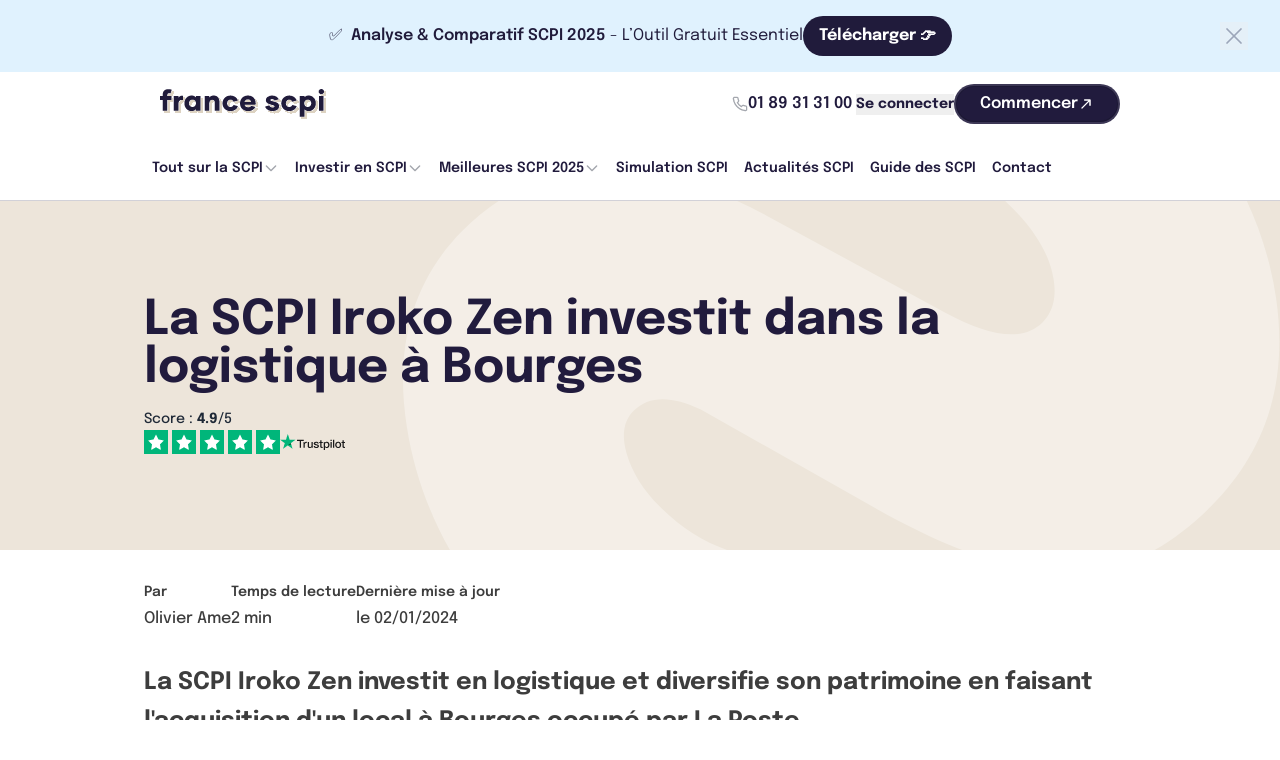

--- FILE ---
content_type: text/html; charset=UTF-8
request_url: https://francescpi.com/scpi/actualites-scpi/la-scpi-iroko-zen-investit-dans-la-logistique-a-bourges
body_size: 20390
content:
<!-- prettier-ignore -->






<!-- prettier-ignore -->


<!DOCTYPE html>
<html
    lang="fr"
    class="antialiased"
    style="scroll-behavior: smooth"
>
    <head>
        <!-- 2026-01-22T08:41:35Z | b9bad15b20bf77b41c395f6a2e5700fc18071a00 | main -->
        <meta charset="utf-8" />
        <meta
            name="csrf-token"
            content="RVhfBTUnk7f7SKCqA9BmIq9zck0oZNd0kKgFlrfX"
        />
        <meta
            name="viewport"
            content="width=device-width, initial-scale=1"
        />
        <title>La SCPI Iroko Zen investit dans la logistique à Bourges</title>
<meta name="description" content="La SCPI Iroko Zen prend possession à Bourges d’un local d’activité de 2135 m² occupé par Chronopost">
<link rel="canonical" href="https://francescpi.com/scpi/actualites-scpi/la-scpi-iroko-zen-investit-dans-la-logistique-a-bourges">
<meta name="robots" content="index, follow, max-image-preview:large, max-snippet:-1, max-video-preview:-1">
        <meta property="og:title" content="La SCPI Iroko Zen investit dans la logistique à Bourges">
<meta property="og:description" content="La SCPI Iroko Zen prend possession à Bourges d’un local d’activité de 2135 m² occupé par Chronopost">
<meta property="og:image" content="https://francescpi.com/storage/images/content/opengraph-share/43600b9c-9574-476c-b40d-a37c6de3162f.jpg">


        <link
            rel="stylesheet"
            href="/css/app.css?id=2927d9f66f7b86c553d6"
        />

        <link
            rel="preconnect"
            href="https://fonts.gstatic.com"
            crossorigin
        />
        <link
            rel="preconnect"
            href="https://js.hs-scripts.com"
            crossorigin
        />
        <link
            rel="preconnect"
            href="https://www.googletagmanager.com"
        />
        <link
            rel="preconnect"
            href="https://www.google-analytics.com"
        />
        <link
            rel="preconnect"
            href="https://cdn.jsdelivr.net"
        />
        <link
            rel="preconnect"
            href="https://cdn.francescpi.com"
        />

        <link
            rel="dns-prefetch"
            href="//cdn.francescpi.com"
        />

        
        <link rel="icon" type="image/png" href="/favicon-96x96.png" sizes="96x96" />
        <link rel="icon" type="image/svg+xml" href="/favicon.svg" />
        <link rel="shortcut icon" href="/favicon.ico" />
        <link rel="apple-touch-icon" sizes="180x180" href="/apple-touch-icon.png" />
        <meta name="apple-mobile-web-app-title" content="France SCPI" />
        <link rel="manifest" href="/site.webmanifest" />

        <meta
            name="theme-color"
            content="#ffffff"
        />
        
        <!-- Google Tag Manager -->
        <script>
            (function (w, d, s, l, i) {
                w[l] = w[l] || [];
                w[l].push({ 'gtm.start': new Date().getTime(), event: 'gtm.js' });
                var f = d.getElementsByTagName(s)[0],
                    j = d.createElement(s),
                    dl = l != 'dataLayer' ? '&l=' + l : '';
                j.async = true;
                j.src = 'https://www.googletagmanager.com/gtm.js?id=' + i + dl;
                f.parentNode.insertBefore(j, f);
            })(window, document, 'script', 'dataLayer', 'GTM-KMV8WX5Z');
        </script>
        <!-- End Google Tag Manager -->

        <!-- MS Clarity -->
        <script type="text/javascript">
            (function (c, l, a, r, i, t, y) {
                c[a] =
                    c[a] ||
                    function () {
                        (c[a].q = c[a].q || []).push(arguments);
                    };
                t = l.createElement(r);
                t.async = 1;
                t.src = 'https://www.clarity.ms/tag/' + i;
                y = l.getElementsByTagName(r)[0];
                y.parentNode.insertBefore(t, y);
            })(window, document, 'clarity', 'script', 'ru534m74hi');
        </script>

        
                    <script type="application/ld+json">
                {"@context":"https:\/\/schema.org","@type":"NewsArticle","@id":"https:\/\/francescpi.com\/scpi\/actualites-scpi\/la-scpi-iroko-zen-investit-dans-la-logistique-a-bourges","headline":"La SCPI Iroko Zen investit dans la logistique \u00e0 Bourges","articleBody":"Iroko \u00e0 l\u0027origine de la SCPI diversifi\u00e9e, a acquis un bien immobilier enti\u00e8rement lou\u00e9 \u00e0 Chronopost. Annonc\u00e9e sur son site, cette transaction concerne un b\u00e2timent d\u00e9di\u00e9 \u00e0 des activit\u00e9s de messagerie et de petite logistique et correspond \u00e0 la typologie d\u2019actifs recherch\u00e9s par la soci\u00e9t\u00e9 de gestion pour sa SCPI Iroko Zen, aujourd\u0027hui dans le haut du classement des meilleures SCPI.\nIroko Zen, une SCPI europ\u00e9enne tr\u00e8s investit dans le secteur logistique\nIroko Zen, qui a obtenu son VISA AMF le 9 octobre 2020, est une nouvelle SCPI sans frais \u00e0 capital variable. L\u0027objectif d\u0027Iroko Zen est de viser un taux de rendement interne de 7 % sur 7 ans et un taux de distribution sur valeur de march\u00e9 de 5,5 % pour ses investisseurs. Iroko Zen s\u0027efforce d\u0027\u00eatre une SCPI paneurop\u00e9enne. Ses investissements sont r\u00e9partis entre la France, l\u0027Espagne, l\u0027Allemagne, l\u0027Irlande et les Pays-Bas et englobent divers types de biens immobiliers tels que des bureaux, des supermarch\u00e9s, des entrep\u00f4ts, des cr\u00e8ches et des b\u00e2timents de sant\u00e9. Elle s\u0027adapte \u00e9galement aux tendances de march\u00e9 en diminuant sa part de bureaux en raison de l\u0027augmentation du t\u00e9l\u00e9travail. En revanche, Iroko Zen augmente ses investissements dans les entrep\u00f4ts logistiques qui deviennent essentiels pour les op\u00e9rations de commerce \u00e9lectronique. Enfin, il faut relever qu\u2019Iroko Zen accorde une grande importance \u00e0 l\u0027investissement socialement responsable (ISR).\nLa SCPI Iroko Zen devient propri\u00e9taire de 2 135 m\u00b2 \u00e0 Bourges\nLe b\u00e2timent acquis par la SCPI Iroko Zen \u00e0 Bourges d\u00e9veloppe 2 135 m\u00b2 de surface utile. Construit en 2012, il est aujourd\u2019hui en excellent \u00e9tat. Il comprend des bureaux ainsi que 9 portes enroulables et 41 ouvertures pour v\u00e9hicules l\u00e9gers. En outre, l\u0027emplacement est tr\u00e8s avantageux, car il est situ\u00e9 dans une zone \u00e9conomiquement prosp\u00e8re. Celle-ci compte plusieurs entreprises de renom, telles que Dalkia, Intermarch\u00e9, Kuehne \u0026amp; Nagel, STEF Transports et Xerox. Elle est id\u00e9alement situ\u00e9e \u00e0 proximit\u00e9 de l\u0027autoroute A71, de l\u0027a\u00e9roport international de Bourges (\u00e0 2 km) et d\u0027une ligne de chemin de fer (Tours-Vierzon-Bourges-Nevers) avec une gare \u00e0 Bourges.\nLe contrat de location avec Chronopost permet \u00e0 Iroko Zen de s\u2019assurer un taux de rendement de 7,40%\nLes locaux commerciaux acquis par Iroko Zen sont lou\u00e9s \u00e0 Chronopost, seul occupant des lieux depuis la livraison du b\u00e2timent en 2012. Le contrat de location qui avait \u00e9t\u00e9 sign\u00e9 \u00e0 l\u2019\u00e9poque prendra fin en 2024. Cette p\u00e9riode de location restante permet donc au fonds Iroko Zen de b\u00e9n\u00e9ficier encore d\u0027un taux de rendement de 7,40 %. Rappelons que Chronopost est le premier organisme fran\u00e7ais de livraison express d\u0027objets jusqu\u0027\u00e0 30 kg pour les entreprises et les particuliers.\n","wordCount":439,"url":"https:\/\/francescpi.com\/scpi\/actualites-scpi\/la-scpi-iroko-zen-investit-dans-la-logistique-a-bourges","datePublished":"2023-03-13T00:00:00+01:00","dateModified":"2024-01-02T16:34:02+01:00","articleSection":"Actualit\u00e9s SCPI","inLanguage":"fr-FR","image":"https:\/\/cdn.francescpi.com\/g0l_feY3eFWmF7qExHdaAQhnCT245DENL6Szkl_cvYA\/dpr:1\/q:90\/w:1200\/h:800\/aHR0cHM6Ly9mcmFu\/Y2VzY3BpLmNvbS9z\/dG9yYWdlL2ltYWdl\/cy9jb250ZW50L29w\/ZW5ncmFwaC1zaGFy\/ZS80MzYwMGI5Yy05\/NTc0LTQ3NmMtYjQw\/ZC1hMzdjNmRlMzE2\/MmYuanBn","thumbnailUrl":"https:\/\/cdn.francescpi.com\/g0l_feY3eFWmF7qExHdaAQhnCT245DENL6Szkl_cvYA\/dpr:1\/q:90\/w:1200\/h:800\/aHR0cHM6Ly9mcmFu\/Y2VzY3BpLmNvbS9z\/dG9yYWdlL2ltYWdl\/cy9jb250ZW50L29w\/ZW5ncmFwaC1zaGFy\/ZS80MzYwMGI5Yy05\/NTc0LTQ3NmMtYjQw\/ZC1hMzdjNmRlMzE2\/MmYuanBn","author":{"@type":"Person","@id":"https:\/\/francescpi.com\/auteurs\/olivier-ame","name":"Olivier Ame","sameAs":"https:\/\/www.linkedin.com\/in\/olivier-ame-78013963\/","description":"Cofondateur","image":{"@type":"ImageObject","@id":"https:\/\/cdn.francescpi.com\/TketdVmZMcOP3iy9xtgHbNPx_kafWatJA4I4H_eXm08\/dpr:1\/q:90\/w:1200\/h:800\/aHR0cHM6Ly9mcmFu\/Y2VzY3BpLmNvbS9z\/dG9yYWdlL2ltYWdl\/cy9jb250ZW50L29w\/ZW5ncmFwaC1zaGFy\/ZS80NDJjZTJmZS1j\/YWM4LTQyOGEtYWEz\/MS02ZTdkMjdiNGUy\/OTAuanBn","url":"https:\/\/cdn.francescpi.com\/TketdVmZMcOP3iy9xtgHbNPx_kafWatJA4I4H_eXm08\/dpr:1\/q:90\/w:1200\/h:800\/aHR0cHM6Ly9mcmFu\/Y2VzY3BpLmNvbS9z\/dG9yYWdlL2ltYWdl\/cy9jb250ZW50L29w\/ZW5ncmFwaC1zaGFy\/ZS80NDJjZTJmZS1j\/YWM4LTQyOGEtYWEz\/MS02ZTdkMjdiNGUy\/OTAuanBn","caption":"Olivier Ame"}}}            </script>
        
                    <script type="application/ld+json">
                {"@context":"https:\/\/schema.org","@type":"SoftwareApplication","name":"FranceSCPI","description":"Plateforme en ligne pour investir dans les SCPI de rendement et comparer les meilleures opportunit\u00e9s d\u0027investissement immobilier","url":"https:\/\/francescpi.com","operatingSystem":"web-based","applicationCategory":"Finance","aggregateRating":{"@type":"AggregateRating","ratingValue":4.9,"bestRating":5,"ratingCount":364},"offers":{"@type":"Offer","price":0,"priceCurrency":"EUR"},"featureList":["Comparaison de SCPI","Souscription en ligne de SCPI","Suivi de portefeuille"],"author":{"@type":"Organization","name":"FranceSCPI","url":"https:\/\/francescpi.com"}}            </script>
        
        
                    <script type="application/ld+json">
                {"@context":"http:\/\/schema.org","@type":"BreadcrumbList","itemListElement":[{"@type":"ListItem","position":1,"name":"SCPI d\u00e9finition","item":"https:\/\/francescpi.com\/scpi"},{"@type":"ListItem","position":2,"name":"Actualit\u00e9s SCPI","item":"https:\/\/francescpi.com\/scpi\/actualites-scpi"},{"@type":"ListItem","position":3,"name":"La SCPI Iroko Zen investit dans la logistique \u00e0 Bourges","item":"https:\/\/francescpi.com\/scpi\/actualites-scpi\/la-scpi-iroko-zen-investit-dans-la-logistique-a-bourges"}]}            </script>
        
        
                <style>
            .marketing-bar {
                background-color: #E0F2FE;
                color: #201B3B;
            }

            .btn--marketing {
                background-color: #201B3B;
                color: #FFFFFF;
            }

            .btn--marketing:hover {
                background-color: #000000;
                color: #FFFFFF;
            }
        </style>
    
        <!-- Livewire Styles --><style >[wire\:loading][wire\:loading], [wire\:loading\.delay][wire\:loading\.delay], [wire\:loading\.inline-block][wire\:loading\.inline-block], [wire\:loading\.inline][wire\:loading\.inline], [wire\:loading\.block][wire\:loading\.block], [wire\:loading\.flex][wire\:loading\.flex], [wire\:loading\.table][wire\:loading\.table], [wire\:loading\.grid][wire\:loading\.grid], [wire\:loading\.inline-flex][wire\:loading\.inline-flex] {display: none;}[wire\:loading\.delay\.none][wire\:loading\.delay\.none], [wire\:loading\.delay\.shortest][wire\:loading\.delay\.shortest], [wire\:loading\.delay\.shorter][wire\:loading\.delay\.shorter], [wire\:loading\.delay\.short][wire\:loading\.delay\.short], [wire\:loading\.delay\.default][wire\:loading\.delay\.default], [wire\:loading\.delay\.long][wire\:loading\.delay\.long], [wire\:loading\.delay\.longer][wire\:loading\.delay\.longer], [wire\:loading\.delay\.longest][wire\:loading\.delay\.longest] {display: none;}[wire\:offline][wire\:offline] {display: none;}[wire\:dirty]:not(textarea):not(input):not(select) {display: none;}:root {--livewire-progress-bar-color: #2299dd;}[x-cloak] {display: none !important;}[wire\:cloak] {display: none !important;}</style>
    </head>
    <body>
        <!-- Google Tag Manager (noscript) -->
        <noscript>
            <iframe
                src="https://www.googletagmanager.com/ns.html?id=GTM-KMV8WX5Z"
                height="0"
                width="0"
                style="display: none; visibility: hidden"
            ></iframe>
        </noscript>
        <!-- End Google Tag Manager (noscript) -->
            <div id="root">
        <nav class="v2025-navbar sticky top-0 z-[1000] border-b border-dark/20 bg-white">
    
    <div wire:snapshot="{&quot;data&quot;:{&quot;opened&quot;:true,&quot;marketingBar&quot;:[null,{&quot;class&quot;:&quot;App\\Models\\MarketingBar&quot;,&quot;key&quot;:1,&quot;s&quot;:&quot;mdl&quot;}]},&quot;memo&quot;:{&quot;id&quot;:&quot;gG9dN3UzWuGmH8Fedxlm&quot;,&quot;name&quot;:&quot;marketing-bar&quot;,&quot;path&quot;:&quot;scpi\/actualites-scpi\/la-scpi-iroko-zen-investit-dans-la-logistique-a-bourges&quot;,&quot;method&quot;:&quot;GET&quot;,&quot;children&quot;:[],&quot;scripts&quot;:[],&quot;assets&quot;:[],&quot;errors&quot;:[],&quot;locale&quot;:&quot;fr&quot;},&quot;checksum&quot;:&quot;e4e27bbe0f8129d9eb0fe9612bb4771d069e961dfa8e1b440743147fa381f928&quot;}" wire:effects="[]" wire:id="gG9dN3UzWuGmH8Fedxlm">
<!--[if BLOCK]><![endif]-->    
    <div class="marketing-bar relative flex items-center gap-3 labtop:gap-6 px-4 labtop:px-16 py-4 justify-center text-14 labtop:text-16">
        <p>✅  <strong>Analyse &amp; Comparatif SCPI 2025</strong> - L’Outil Gratuit Essentiel</p>
        <!--[if BLOCK]><![endif]-->            <button class="obf-link inline-flex px-4 py-2 font-b whitespace-nowrap rounded-full btn--marketing font-bold" data-blank="true" data-url="bGluay1odHRwczovL3dpbWUuZnJhbmNlc2NwaS5jb20vYXNzb2NpZS9yZWdpc3Rlcg==">
                Télécharger 👉
            </button>
        <!--[if ENDBLOCK]><![endif]-->
        <button aria-label="Fermer la barre" wire:click="closeBar" class="labtop:absolute labtop:right-8 labtop:right-8 labtop:top-1/2 labtop:-translate-y-1/2 opacity-35 hover:opacity-100">
            <svg xmlns="http://www.w3.org/2000/svg" fill="none" viewBox="0 0 24 24" stroke-width="1.5" stroke="currentColor" class="h-7 w-7">
                <path stroke-linecap="round" stroke-linejoin="round" d="M6 18 18 6M6 6l12 12" />
            </svg>
        </button>
    </div>
<!--[if ENDBLOCK]><![endif]-->
</div>

    
    <div class="hidden labtop:block">
        
        <div class="container">
            <div class="flex h-16 items-center gap-4 px-4">
                
                <div class="mr-auto">
                    <a
                        href="https://francescpi.com"
                        class="flex items-center"
                    >
                        <img
                    srcset="https://cdn.francescpi.com/W_xHnpLBwY4HuCWtYLot7_x4Cjfg0akoGP6NIFMnccY/dpr:1/q:90/w:0/h:0/aHR0cHM6Ly9mcmFu/Y2VzY3BpLmNvbS9p/bWFnZXMvdjIwMjUv/bG9nby1mcmFuY2Vz/Y3BpLnN2Zw 1x, https://cdn.francescpi.com/gX6xZB1-p0I84yUbfmWqutqnPziIGQgC6jUBeqzKX3A/dpr:2/q:90/w:0/h:0/aHR0cHM6Ly9mcmFu/Y2VzY3BpLmNvbS9p/bWFnZXMvdjIwMjUv/bG9nby1mcmFuY2Vz/Y3BpLnN2Zw 2x, https://cdn.francescpi.com/Xir4Dhwsm3yexRcSm8_wMxkik3aRu5D_l87STARN0P0/dpr:3/q:90/w:0/h:0/aHR0cHM6Ly9mcmFu/Y2VzY3BpLmNvbS9p/bWFnZXMvdjIwMjUv/bG9nby1mcmFuY2Vz/Y3BpLnN2Zw 3x"
            src="https://cdn.francescpi.com/gX6xZB1-p0I84yUbfmWqutqnPziIGQgC6jUBeqzKX3A/dpr:2/q:90/w:0/h:0/aHR0cHM6Ly9mcmFu/Y2VzY3BpLmNvbS9p/bWFnZXMvdjIwMjUv/bG9nby1mcmFuY2Vz/Y3BpLnN2Zw"
        
        
        alt="France SCPI" class="h-[30px] w-auto"
    />
                        </a>
                </div>

                
                <div>
                    <a
                        href="tel:+33189313100"
                        class="group flex items-center gap-2 p-1 text-dark no-underline hover:text-dark"
                    >
                        <span class="text-gray-medium transition-colors group-hover:text-current">
                            <!-- prettier-ignore -->
<svg
    data-v2025-icon="data-v2025-icon" class="v2025-icon h-4 w-4 h-4 w-4" viewBox="0 0 20 20" symbol="phone"
>
    <use xlink:href="/sprites/v2025.svg#phone" />
</svg>
                        </span>

                        <span class="text-16 font-semibold">
                            01 89 31 31 00
                        </span>
                    </a>
                </div>

                
                <div>
                    <button
                        aria-label="Mon compte"
                        class="obf-link text-14 text-dark font-bold flex cursor-pointer items-center justify-center "
                        data-url="bGluay1odHRwczovL3dpbWUuZnJhbmNlc2NwaS5jb20vbG9naW4="
                        data-blank="true"
                    >
                       Se connecter
                    </button>
                </div>

                
                <div>
                    <button
    class="button button--medium button--secondary obf-link" type="button" data-url="bGluay1odHRwczovL3dpbWUuZnJhbmNlc2NwaS5jb20vcmVnaXN0ZXI=" data-blank="true"
>
    
    <span class="button__text">Commencer</span>

            <!-- prettier-ignore -->
<svg
    data-v2025-icon="data-v2025-icon" class="v2025-icon button__icon w-4 h-4 button__icon" viewBox="0 0 20 20" symbol="arrow-narrow-up-right"
>
    <use xlink:href="/sprites/v2025.svg#arrow-narrow-up-right" />
</svg>
    </button>
                </div>
            </div>
        </div>

        
        <div class="container">
            <nav
                aria-label="Main navigation"
                class="flex h-16 items-center gap-2"
            >
                <ul class="flex h-16 items-center gap-2">
                                            
                                                    <li class="group relative">
                                <a
                                    href="/scpi"
                                    class="dropdown-button flex items-center"
                                    aria-haspopup="true"
                                    aria-expanded="false"
                                >
                                    Tout sur la SCPI
                                    <svg
                                        class="h-4 w-4 text-gray-medium transition-transform group-hover:rotate-180"
                                        fill="none"
                                        stroke="currentColor"
                                        viewBox="0 0 24 24"
                                    >
                                        <path
                                            stroke-linecap="round"
                                            stroke-linejoin="round"
                                            stroke-width="2"
                                            d="M19 9l-7 7-7-7"
                                        />
                                    </svg>
                                </a>
                                <ul
                                    class="shadow-lg invisible absolute left-0 top-full z-[100] mt-1 min-w-[240px] rounded-large border border-dark/10 bg-white p-2 opacity-0 transition-all group-focus-within:visible group-focus-within:opacity-100 group-hover:visible group-hover:opacity-100"
                                    tabindex="-1"
                                >
                                                                            
                                        <li>
                                            <a
                                                href="/scpi-de-rendement"
                                                class="block rounded-large px-3 py-2.5 text-14 font-medium text-dark no-underline transition-colors hover:bg-beige-light"
                                            >
                                                SCPI de Rendement
                                            </a>
                                        </li>
                                                                            
                                        <li>
                                            <a
                                                href="/scpi-fiscale"
                                                class="block rounded-large px-3 py-2.5 text-14 font-medium text-dark no-underline transition-colors hover:bg-beige-light"
                                            >
                                                SCPI Fiscale
                                            </a>
                                        </li>
                                                                            
                                        <li>
                                            <a
                                                href="/scpi-de-plus-value"
                                                class="block rounded-large px-3 py-2.5 text-14 font-medium text-dark no-underline transition-colors hover:bg-beige-light"
                                            >
                                                SCPI de plus-value
                                            </a>
                                        </li>
                                                                            
                                        <li>
                                            <a
                                                href="/scpi/societe-gestion"
                                                class="block rounded-large px-3 py-2.5 text-14 font-medium text-dark no-underline transition-colors hover:bg-beige-light"
                                            >
                                                Sociétés de gestion
                                            </a>
                                        </li>
                                                                    </ul>
                            </li>
                                                                    
                                                    <li class="group relative">
                                <a
                                    href="/investir-scpi"
                                    class="dropdown-button flex items-center"
                                    aria-haspopup="true"
                                    aria-expanded="false"
                                >
                                    Investir en SCPI
                                    <svg
                                        class="h-4 w-4 text-gray-medium transition-transform group-hover:rotate-180"
                                        fill="none"
                                        stroke="currentColor"
                                        viewBox="0 0 24 24"
                                    >
                                        <path
                                            stroke-linecap="round"
                                            stroke-linejoin="round"
                                            stroke-width="2"
                                            d="M19 9l-7 7-7-7"
                                        />
                                    </svg>
                                </a>
                                <ul
                                    class="shadow-lg invisible absolute left-0 top-full z-[100] mt-1 min-w-[240px] rounded-large border border-dark/10 bg-white p-2 opacity-0 transition-all group-focus-within:visible group-focus-within:opacity-100 group-hover:visible group-hover:opacity-100"
                                    tabindex="-1"
                                >
                                                                            
                                        <li>
                                            <a
                                                href="/scpi/questions-frequentes-scpi-faq/achat-scpi"
                                                class="block rounded-large px-3 py-2.5 text-14 font-medium text-dark no-underline transition-colors hover:bg-beige-light"
                                            >
                                                Achat SCPI
                                            </a>
                                        </li>
                                                                            
                                        <li>
                                            <a
                                                href="/investir-scpi/scpi-au-comptant"
                                                class="block rounded-large px-3 py-2.5 text-14 font-medium text-dark no-underline transition-colors hover:bg-beige-light"
                                            >
                                                SCPI au comptant
                                            </a>
                                        </li>
                                                                            
                                        <li>
                                            <a
                                                href="/investir-scpi/scpi-a-credit"
                                                class="block rounded-large px-3 py-2.5 text-14 font-medium text-dark no-underline transition-colors hover:bg-beige-light"
                                            >
                                                SCPI à crédit
                                            </a>
                                        </li>
                                                                            
                                        <li>
                                            <a
                                                href="/investir-scpi/scpi-en-demembrement"
                                                class="block rounded-large px-3 py-2.5 text-14 font-medium text-dark no-underline transition-colors hover:bg-beige-light"
                                            >
                                                SCPI en démembrement
                                            </a>
                                        </li>
                                                                            
                                        <li>
                                            <a
                                                href="/investir-scpi/scpi-en-assurance-vie"
                                                class="block rounded-large px-3 py-2.5 text-14 font-medium text-dark no-underline transition-colors hover:bg-beige-light"
                                            >
                                                SCPI en assurance-vie
                                            </a>
                                        </li>
                                                                            
                                        <li>
                                            <a
                                                href="/investir-scpi/scpi-en-versement-programme"
                                                class="block rounded-large px-3 py-2.5 text-14 font-medium text-dark no-underline transition-colors hover:bg-beige-light"
                                            >
                                                SCPI en versement programmé
                                            </a>
                                        </li>
                                                                    </ul>
                            </li>
                                                                    
                                                    <li class="group relative">
                                <a
                                    href="/meilleures-scpi"
                                    class="dropdown-button flex items-center"
                                    aria-haspopup="true"
                                    aria-expanded="false"
                                >
                                    Meilleures SCPI 2025
                                    <svg
                                        class="h-4 w-4 text-gray-medium transition-transform group-hover:rotate-180"
                                        fill="none"
                                        stroke="currentColor"
                                        viewBox="0 0 24 24"
                                    >
                                        <path
                                            stroke-linecap="round"
                                            stroke-linejoin="round"
                                            stroke-width="2"
                                            d="M19 9l-7 7-7-7"
                                        />
                                    </svg>
                                </a>
                                <ul
                                    class="shadow-lg invisible absolute left-0 top-full z-[100] mt-1 min-w-[240px] rounded-large border border-dark/10 bg-white p-2 opacity-0 transition-all group-focus-within:visible group-focus-within:opacity-100 group-hover:visible group-hover:opacity-100"
                                    tabindex="-1"
                                >
                                                                            
                                        <li>
                                            <a
                                                href="/comparatif-scpi"
                                                class="block rounded-large px-3 py-2.5 text-14 font-medium text-dark no-underline transition-colors hover:bg-beige-light"
                                            >
                                                Comparer les SCPI
                                            </a>
                                        </li>
                                                                            
                                        <li>
                                            <a
                                                href="/meilleures-scpi/scpi-logistique"
                                                class="block rounded-large px-3 py-2.5 text-14 font-medium text-dark no-underline transition-colors hover:bg-beige-light"
                                            >
                                                SCPI Logistique
                                            </a>
                                        </li>
                                                                            
                                        <li>
                                            <a
                                                href="/meilleures-scpi/scpi-sante"
                                                class="block rounded-large px-3 py-2.5 text-14 font-medium text-dark no-underline transition-colors hover:bg-beige-light"
                                            >
                                                SCPI Santé
                                            </a>
                                        </li>
                                                                            
                                        <li>
                                            <a
                                                href="/meilleures-scpi/scpi-bureaux"
                                                class="block rounded-large px-3 py-2.5 text-14 font-medium text-dark no-underline transition-colors hover:bg-beige-light"
                                            >
                                                SCPI Bureaux
                                            </a>
                                        </li>
                                                                            
                                        <li>
                                            <a
                                                href="/meilleures-scpi/scpi-commerces"
                                                class="block rounded-large px-3 py-2.5 text-14 font-medium text-dark no-underline transition-colors hover:bg-beige-light"
                                            >
                                                SCPI Commerces
                                            </a>
                                        </li>
                                                                            
                                        <li>
                                            <a
                                                href="/scpi/questions-frequentes-scpi-faq/scpi-sans-frais-de-souscription"
                                                class="block rounded-large px-3 py-2.5 text-14 font-medium text-dark no-underline transition-colors hover:bg-beige-light"
                                            >
                                                SCPI sans frais de souscription
                                            </a>
                                        </li>
                                                                            
                                        <li>
                                            <a
                                                href="/isr-scpi-isr/scpi-isr"
                                                class="block rounded-large px-3 py-2.5 text-14 font-medium text-dark no-underline transition-colors hover:bg-beige-light"
                                            >
                                                SCPI ISR
                                            </a>
                                        </li>
                                                                            
                                        <li>
                                            <a
                                                href="/meilleures-scpi/scpi-europeenne/scpi-allemagne"
                                                class="block rounded-large px-3 py-2.5 text-14 font-medium text-dark no-underline transition-colors hover:bg-beige-light"
                                            >
                                                SCPI Allemagne
                                            </a>
                                        </li>
                                                                            
                                        <li>
                                            <a
                                                href="/meilleures-scpi/scpi-europeenne"
                                                class="block rounded-large px-3 py-2.5 text-14 font-medium text-dark no-underline transition-colors hover:bg-beige-light"
                                            >
                                                SCPI Européenne
                                            </a>
                                        </li>
                                                                    </ul>
                            </li>
                                                                    
                                                    <li>
                                <a
                                    href="https://francescpi.com/simulation-scpi"
                                    class="dropdown-button"
                                >
                                    Simulation SCPI
                                </a>
                            </li>
                                                                    
                                                    <li>
                                <a
                                    href="https://francescpi.com/scpi/actualites-scpi"
                                    class="dropdown-button"
                                >
                                    Actualités SCPI
                                </a>
                            </li>
                                                                    
                                                    <li>
                                <a
                                    href="https://francescpi.com/scpi/guide-scpi"
                                    class="dropdown-button"
                                >
                                    Guide des SCPI
                                </a>
                            </li>
                                                                    
                                                    <li>
                                <a
                                    href="/contact-placement-scpi"
                                    class="dropdown-button"
                                >
                                    Contact
                                </a>
                            </li>
                                                            </ul>
            </nav>
        </div>
    </div>

    
    <div class="block labtop:hidden">
        <div class="container">
            <div class="flex h-16 items-center gap-2">
                <div class="mr-auto">
                    <a
                        href="https://francescpi.com"
                        class="flex items-center"
                    >
                        <img
                    srcset="https://cdn.francescpi.com/W_xHnpLBwY4HuCWtYLot7_x4Cjfg0akoGP6NIFMnccY/dpr:1/q:90/w:0/h:0/aHR0cHM6Ly9mcmFu/Y2VzY3BpLmNvbS9p/bWFnZXMvdjIwMjUv/bG9nby1mcmFuY2Vz/Y3BpLnN2Zw 1x, https://cdn.francescpi.com/gX6xZB1-p0I84yUbfmWqutqnPziIGQgC6jUBeqzKX3A/dpr:2/q:90/w:0/h:0/aHR0cHM6Ly9mcmFu/Y2VzY3BpLmNvbS9p/bWFnZXMvdjIwMjUv/bG9nby1mcmFuY2Vz/Y3BpLnN2Zw 2x, https://cdn.francescpi.com/Xir4Dhwsm3yexRcSm8_wMxkik3aRu5D_l87STARN0P0/dpr:3/q:90/w:0/h:0/aHR0cHM6Ly9mcmFu/Y2VzY3BpLmNvbS9p/bWFnZXMvdjIwMjUv/bG9nby1mcmFuY2Vz/Y3BpLnN2Zw 3x"
            src="https://cdn.francescpi.com/gX6xZB1-p0I84yUbfmWqutqnPziIGQgC6jUBeqzKX3A/dpr:2/q:90/w:0/h:0/aHR0cHM6Ly9mcmFu/Y2VzY3BpLmNvbS9p/bWFnZXMvdjIwMjUv/bG9nby1mcmFuY2Vz/Y3BpLnN2Zw"
        
        
        alt="France SCPI" class="h-[28px] labtop:h-[36px] w-auto"
    />
                        </a>
                </div>
                <div id="v2025-menu-btn">
                    <button
                        type="button"
                        class="hamburger hamburger--3dy"
                        aria-label="Menu"
                        aria-expanded="false"
                    >
                        <span class="hamburger-box">
                            <span class="hamburger-inner"></span>
                        </span>
                        <span class="sr-only">menu</span>
                    </button>
                </div>
            </div>
        </div>
    </div>
</nav>


<nav class="v2025-navmenu-fullwidth">
    <div class="v2025-navmenu-fullwidth__content">
        <ul>
                            
                                    <li class="v2025-navmenu-fullwidth__item v2025-navmenu-fullwidth__item--dropdown">
                        <button
                            type="button"
                            class="mobile-dropdown-toggle group flex w-full cursor-pointer items-center justify-between px-6 py-4 font-semibold text-dark transition-colors hover:text-dark/70"
                            aria-expanded="false"
                        >
                            <span class="text-16 font-semibold">
                                Tout sur la SCPI
                            </span>
                            <span class="flex-shrink-0">
                                <svg
                                    class="h-4 w-4 transition-transform duration-200"
                                    viewBox="0 0 24 24"
                                    fill="none"
                                    stroke="currentColor"
                                    stroke-width="2"
                                    aria-hidden="true"
                                >
                                    <path
                                        stroke-linecap="round"
                                        stroke-linejoin="round"
                                        d="M19 9l-7 7-7-7"
                                    />
                                </svg>
                            </span>
                        </button>

                        <div
                            class="overflow-hidden bg-beige-light/50 transition-all duration-200 hidden"
                            role="region"
                        >
                            <ul>
                                <li
                                    class="v2025-navmenu-fullwidth__dropdown-item border-b border-gray-medium/5"
                                >
                                    <a
                                        href="/scpi"
                                        class="block px-8 py-3 text-16 font-medium text-dark/80 no-underline transition-colors hover:text-dark"
                                    >
                                        Tout sur la SCPI
                                    </a>
                                </li>
                                                                    
                                    <li
                                        class="v2025-navmenu-fullwidth__dropdown-item border-b border-gray-medium/5 last:border-b-0"
                                    >
                                        <a
                                            href="/scpi-de-rendement"
                                            class="block px-8 py-3 text-16 font-medium text-dark/80 no-underline transition-colors hover:text-dark"
                                        >
                                            SCPI de Rendement
                                        </a>
                                    </li>
                                                                    
                                    <li
                                        class="v2025-navmenu-fullwidth__dropdown-item border-b border-gray-medium/5 last:border-b-0"
                                    >
                                        <a
                                            href="/scpi-fiscale"
                                            class="block px-8 py-3 text-16 font-medium text-dark/80 no-underline transition-colors hover:text-dark"
                                        >
                                            SCPI Fiscale
                                        </a>
                                    </li>
                                                                    
                                    <li
                                        class="v2025-navmenu-fullwidth__dropdown-item border-b border-gray-medium/5 last:border-b-0"
                                    >
                                        <a
                                            href="/scpi-de-plus-value"
                                            class="block px-8 py-3 text-16 font-medium text-dark/80 no-underline transition-colors hover:text-dark"
                                        >
                                            SCPI de plus-value
                                        </a>
                                    </li>
                                                                    
                                    <li
                                        class="v2025-navmenu-fullwidth__dropdown-item border-b border-gray-medium/5 last:border-b-0"
                                    >
                                        <a
                                            href="/scpi/societe-gestion"
                                            class="block px-8 py-3 text-16 font-medium text-dark/80 no-underline transition-colors hover:text-dark"
                                        >
                                            Sociétés de gestion
                                        </a>
                                    </li>
                                                            </ul>
                        </div>
                    </li>
                                            
                                    <li class="v2025-navmenu-fullwidth__item v2025-navmenu-fullwidth__item--dropdown">
                        <button
                            type="button"
                            class="mobile-dropdown-toggle group flex w-full cursor-pointer items-center justify-between px-6 py-4 font-semibold text-dark transition-colors hover:text-dark/70"
                            aria-expanded="false"
                        >
                            <span class="text-16 font-semibold">
                                Investir en SCPI
                            </span>
                            <span class="flex-shrink-0">
                                <svg
                                    class="h-4 w-4 transition-transform duration-200"
                                    viewBox="0 0 24 24"
                                    fill="none"
                                    stroke="currentColor"
                                    stroke-width="2"
                                    aria-hidden="true"
                                >
                                    <path
                                        stroke-linecap="round"
                                        stroke-linejoin="round"
                                        d="M19 9l-7 7-7-7"
                                    />
                                </svg>
                            </span>
                        </button>

                        <div
                            class="overflow-hidden bg-beige-light/50 transition-all duration-200 hidden"
                            role="region"
                        >
                            <ul>
                                <li
                                    class="v2025-navmenu-fullwidth__dropdown-item border-b border-gray-medium/5"
                                >
                                    <a
                                        href="/investir-scpi"
                                        class="block px-8 py-3 text-16 font-medium text-dark/80 no-underline transition-colors hover:text-dark"
                                    >
                                        Investir en SCPI
                                    </a>
                                </li>
                                                                    
                                    <li
                                        class="v2025-navmenu-fullwidth__dropdown-item border-b border-gray-medium/5 last:border-b-0"
                                    >
                                        <a
                                            href="/scpi/questions-frequentes-scpi-faq/achat-scpi"
                                            class="block px-8 py-3 text-16 font-medium text-dark/80 no-underline transition-colors hover:text-dark"
                                        >
                                            Achat SCPI
                                        </a>
                                    </li>
                                                                    
                                    <li
                                        class="v2025-navmenu-fullwidth__dropdown-item border-b border-gray-medium/5 last:border-b-0"
                                    >
                                        <a
                                            href="/investir-scpi/scpi-au-comptant"
                                            class="block px-8 py-3 text-16 font-medium text-dark/80 no-underline transition-colors hover:text-dark"
                                        >
                                            SCPI au comptant
                                        </a>
                                    </li>
                                                                    
                                    <li
                                        class="v2025-navmenu-fullwidth__dropdown-item border-b border-gray-medium/5 last:border-b-0"
                                    >
                                        <a
                                            href="/investir-scpi/scpi-a-credit"
                                            class="block px-8 py-3 text-16 font-medium text-dark/80 no-underline transition-colors hover:text-dark"
                                        >
                                            SCPI à crédit
                                        </a>
                                    </li>
                                                                    
                                    <li
                                        class="v2025-navmenu-fullwidth__dropdown-item border-b border-gray-medium/5 last:border-b-0"
                                    >
                                        <a
                                            href="/investir-scpi/scpi-en-demembrement"
                                            class="block px-8 py-3 text-16 font-medium text-dark/80 no-underline transition-colors hover:text-dark"
                                        >
                                            SCPI en démembrement
                                        </a>
                                    </li>
                                                                    
                                    <li
                                        class="v2025-navmenu-fullwidth__dropdown-item border-b border-gray-medium/5 last:border-b-0"
                                    >
                                        <a
                                            href="/investir-scpi/scpi-en-assurance-vie"
                                            class="block px-8 py-3 text-16 font-medium text-dark/80 no-underline transition-colors hover:text-dark"
                                        >
                                            SCPI en assurance-vie
                                        </a>
                                    </li>
                                                                    
                                    <li
                                        class="v2025-navmenu-fullwidth__dropdown-item border-b border-gray-medium/5 last:border-b-0"
                                    >
                                        <a
                                            href="/investir-scpi/scpi-en-versement-programme"
                                            class="block px-8 py-3 text-16 font-medium text-dark/80 no-underline transition-colors hover:text-dark"
                                        >
                                            SCPI en versement programmé
                                        </a>
                                    </li>
                                                            </ul>
                        </div>
                    </li>
                                            
                                    <li class="v2025-navmenu-fullwidth__item v2025-navmenu-fullwidth__item--dropdown">
                        <button
                            type="button"
                            class="mobile-dropdown-toggle group flex w-full cursor-pointer items-center justify-between px-6 py-4 font-semibold text-dark transition-colors hover:text-dark/70"
                            aria-expanded="false"
                        >
                            <span class="text-16 font-semibold">
                                Meilleures SCPI 2025
                            </span>
                            <span class="flex-shrink-0">
                                <svg
                                    class="h-4 w-4 transition-transform duration-200"
                                    viewBox="0 0 24 24"
                                    fill="none"
                                    stroke="currentColor"
                                    stroke-width="2"
                                    aria-hidden="true"
                                >
                                    <path
                                        stroke-linecap="round"
                                        stroke-linejoin="round"
                                        d="M19 9l-7 7-7-7"
                                    />
                                </svg>
                            </span>
                        </button>

                        <div
                            class="overflow-hidden bg-beige-light/50 transition-all duration-200 hidden"
                            role="region"
                        >
                            <ul>
                                <li
                                    class="v2025-navmenu-fullwidth__dropdown-item border-b border-gray-medium/5"
                                >
                                    <a
                                        href="/meilleures-scpi"
                                        class="block px-8 py-3 text-16 font-medium text-dark/80 no-underline transition-colors hover:text-dark"
                                    >
                                        Meilleures SCPI 2025
                                    </a>
                                </li>
                                                                    
                                    <li
                                        class="v2025-navmenu-fullwidth__dropdown-item border-b border-gray-medium/5 last:border-b-0"
                                    >
                                        <a
                                            href="/comparatif-scpi"
                                            class="block px-8 py-3 text-16 font-medium text-dark/80 no-underline transition-colors hover:text-dark"
                                        >
                                            Comparer les SCPI
                                        </a>
                                    </li>
                                                                    
                                    <li
                                        class="v2025-navmenu-fullwidth__dropdown-item border-b border-gray-medium/5 last:border-b-0"
                                    >
                                        <a
                                            href="/meilleures-scpi/scpi-logistique"
                                            class="block px-8 py-3 text-16 font-medium text-dark/80 no-underline transition-colors hover:text-dark"
                                        >
                                            SCPI Logistique
                                        </a>
                                    </li>
                                                                    
                                    <li
                                        class="v2025-navmenu-fullwidth__dropdown-item border-b border-gray-medium/5 last:border-b-0"
                                    >
                                        <a
                                            href="/meilleures-scpi/scpi-sante"
                                            class="block px-8 py-3 text-16 font-medium text-dark/80 no-underline transition-colors hover:text-dark"
                                        >
                                            SCPI Santé
                                        </a>
                                    </li>
                                                                    
                                    <li
                                        class="v2025-navmenu-fullwidth__dropdown-item border-b border-gray-medium/5 last:border-b-0"
                                    >
                                        <a
                                            href="/meilleures-scpi/scpi-bureaux"
                                            class="block px-8 py-3 text-16 font-medium text-dark/80 no-underline transition-colors hover:text-dark"
                                        >
                                            SCPI Bureaux
                                        </a>
                                    </li>
                                                                    
                                    <li
                                        class="v2025-navmenu-fullwidth__dropdown-item border-b border-gray-medium/5 last:border-b-0"
                                    >
                                        <a
                                            href="/meilleures-scpi/scpi-commerces"
                                            class="block px-8 py-3 text-16 font-medium text-dark/80 no-underline transition-colors hover:text-dark"
                                        >
                                            SCPI Commerces
                                        </a>
                                    </li>
                                                                    
                                    <li
                                        class="v2025-navmenu-fullwidth__dropdown-item border-b border-gray-medium/5 last:border-b-0"
                                    >
                                        <a
                                            href="/scpi/questions-frequentes-scpi-faq/scpi-sans-frais-de-souscription"
                                            class="block px-8 py-3 text-16 font-medium text-dark/80 no-underline transition-colors hover:text-dark"
                                        >
                                            SCPI sans frais de souscription
                                        </a>
                                    </li>
                                                                    
                                    <li
                                        class="v2025-navmenu-fullwidth__dropdown-item border-b border-gray-medium/5 last:border-b-0"
                                    >
                                        <a
                                            href="/isr-scpi-isr/scpi-isr"
                                            class="block px-8 py-3 text-16 font-medium text-dark/80 no-underline transition-colors hover:text-dark"
                                        >
                                            SCPI ISR
                                        </a>
                                    </li>
                                                                    
                                    <li
                                        class="v2025-navmenu-fullwidth__dropdown-item border-b border-gray-medium/5 last:border-b-0"
                                    >
                                        <a
                                            href="/meilleures-scpi/scpi-europeenne/scpi-allemagne"
                                            class="block px-8 py-3 text-16 font-medium text-dark/80 no-underline transition-colors hover:text-dark"
                                        >
                                            SCPI Allemagne
                                        </a>
                                    </li>
                                                                    
                                    <li
                                        class="v2025-navmenu-fullwidth__dropdown-item border-b border-gray-medium/5 last:border-b-0"
                                    >
                                        <a
                                            href="/meilleures-scpi/scpi-europeenne"
                                            class="block px-8 py-3 text-16 font-medium text-dark/80 no-underline transition-colors hover:text-dark"
                                        >
                                            SCPI Européenne
                                        </a>
                                    </li>
                                                            </ul>
                        </div>
                    </li>
                                            
                                    <li class="v2025-navmenu-fullwidth__item">
                        <a
                            href="https://francescpi.com/simulation-scpi"
                            class="link"
                        >
                            Simulation SCPI
                        </a>
                    </li>
                                            
                                    <li class="v2025-navmenu-fullwidth__item">
                        <a
                            href="https://francescpi.com/scpi/actualites-scpi"
                            class="link"
                        >
                            Actualités SCPI
                        </a>
                    </li>
                                            
                                    <li class="v2025-navmenu-fullwidth__item">
                        <a
                            href="https://francescpi.com/scpi/guide-scpi"
                            class="link"
                        >
                            Guide des SCPI
                        </a>
                    </li>
                                            
                                    <li class="v2025-navmenu-fullwidth__item">
                        <a
                            href="/contact-placement-scpi"
                            class="link"
                        >
                            Contact
                        </a>
                    </li>
                                    </ul>
    </div>

    
    <div class="v2025-navmenu-fullwidth__actions">
        <div class="v2025-navmenu-fullwidth__item">
            <button
    class="button button--medium button--outline obf-link w-full" type="button" data-url="bGluay1odHRwczovL3dpbWUuZnJhbmNlc2NwaS5jb20vbG9naW4=" data-blank="true"
>
    
    <span class="button__text">Se connecter</span>

    </button>
        </div>
        <div class="v2025-navmenu-fullwidth__item">
            <button
    class="button button--medium button--primary button--shadow obf-link w-full" type="button" data-url="bGluay1odHRwczovL3dpbWUuZnJhbmNlc2NwaS5jb20vcmVnaXN0ZXI=" data-blank="true"
>
    
    <span class="button__text">Commencer</span>

            <!-- prettier-ignore -->
<svg
    data-v2025-icon="data-v2025-icon" class="v2025-icon button__icon w-4 h-4 button__icon" viewBox="0 0 20 20" symbol="arrow-narrow-up-right"
>
    <use xlink:href="/sprites/v2025.svg#arrow-narrow-up-right" />
</svg>
    </button>
        </div>
    </div>

    
    <div class="v2025-navmenu-fullwidth__phone">
        <a
            href="tel:+33189313100"
            class="flex items-center justify-center gap-2 no-underline"
        >
            <!-- prettier-ignore -->
<svg
    data-v2025-icon="data-v2025-icon" class="v2025-icon h-4 w-4 h-4 w-4" viewBox="0 0 20 20" symbol="phone"
>
    <use xlink:href="/sprites/v2025.svg#phone" />
</svg>
            01 89 31 31 00
        </a>
        <div>Prix d'un appel local</div>
    </div>
</nav>

            <div
    class=" bg-page-header bg-beige-medium  bg-cover labtop:bg-contain bg-right bg-no-repeat py-12 labtop:py-24 text-dark"
>
    <div class="container">
        <h1 class="mb-4 font-title text-48 font-bold leading-none desktop:text-64">
            La SCPI Iroko Zen investit dans la logistique à Bourges
                    </h1>
        
                    <div class="mt-4">
                <div class="flex flex-col items-start  text-gray-800 ">
    <span class="text-14 font-medium">Score : <span class="font-bold">4.9</span>/5</span>
    <div class="flex items-center gap-2">
        <div class="flex items-start space-x-1">
                            <div class="w-6 h-6 bg-[#00B67A] flex items-center justify-center">
                    <img src="/images/trustpilot-star.svg" class="w-4 h-4 text-white" alt="">
                </div>
                            <div class="w-6 h-6 bg-[#00B67A] flex items-center justify-center">
                    <img src="/images/trustpilot-star.svg" class="w-4 h-4 text-white" alt="">
                </div>
                            <div class="w-6 h-6 bg-[#00B67A] flex items-center justify-center">
                    <img src="/images/trustpilot-star.svg" class="w-4 h-4 text-white" alt="">
                </div>
                            <div class="w-6 h-6 bg-[#00B67A] flex items-center justify-center">
                    <img src="/images/trustpilot-star.svg" class="w-4 h-4 text-white" alt="">
                </div>
                            <div class="w-6 h-6 bg-[#00B67A] flex items-center justify-center">
                    <img src="/images/trustpilot-star.svg" class="w-4 h-4 text-white" alt="">
                </div>
                    </div>
        <span>
                         <img src="/images/trustpilot-dark.svg" alt="Trustpilot Logo" class="w-[65px]">
                    </span>
    </div>
</div>
            </div>
            </div>
</div>

            <!-- Informations -->
        <div class="container pt-8">
    <dl class="flex gap-10 flex-wrap">
        <div class="space-y-1">
    <dt class="text-14 font-semibold">Par</dt>
    <dd class="text-16 font-medium">Olivier Ame</dd>
</div>
            <div class="space-y-1">
    <dt class="text-14 font-semibold">Temps de lecture</dt>
    <dd class="text-16 font-medium">2 min</dd>
</div>
            <div class="space-y-1">
    <dt class="text-14 font-semibold">Dernière mise à jour</dt>
    <dd class="text-16 font-medium">le <time datetime="2024-01-02T16:34:02+01:00">02/01/2024</time></dd>
</div>
    </dl>
</div>

                <!-- Introduction -->
        <div class="container py-8 labtop:text-24 text-20 font-bold leading-relaxed">
    <p>La SCPI Iroko Zen investit en logistique et diversifie son patrimoine en faisant l'acquisition d'un local à Bourges occupé par La Poste</p>
</div>

        <!-- A retenir -->
            
    <div class="container">
    <div class="grid grid-cols-1 gap-16 labtop:grid-cols-12">
                    <div class="col-span-1 labtop:col-span-4">
                <aside class="top-[180px] labtop:sticky flex flex-col gap-4">
                    <div class="js-article-summary"></div>
                        <button
    class="button button--medium button--primary button--shadow obf-link" type="button" data-url="bGluay1odHRwczovL3dpbWUuZnJhbmNlc2NwaS5jb20vcmVnaXN0ZXI=" data-blank="true"
>
    
    <span class="button__text">Voir toutes les SCPI</span>

            <!-- prettier-ignore -->
<svg
    data-v2025-icon="data-v2025-icon" class="v2025-icon button__icon w-4 h-4 button__icon" viewBox="0 0 20 20" symbol="arrow-narrow-up-right"
>
    <use xlink:href="/sprites/v2025.svg#arrow-narrow-up-right" />
</svg>
    </button>
                </aside>
            </div>
            <div class="col-span-1 labtop:col-span-8">
                <div class="page-content article-content">
                    <img
                    srcset="https://cdn.francescpi.com/2chX0UmTKdfsDIe_mj4uCob2b9zgDR3RasJG8BSCCd4/dpr:1/q:90/w:0/h:0/aHR0cHM6Ly9mcmFu/Y2VzY3BpLmNvbS9z/dG9yYWdlL2ltYWdl/cy9jb250ZW50L25l/d3MtY292ZXItYXJ0/aWNsZS85MDk1ZjFi/Mi0xYmQ2LTRjOGMt/YjY3ZC1lMWE0MDYy/ZjM0OTcuanBn 1x, https://cdn.francescpi.com/legOfBixgl7U1zftIcT8UivdMBYIkLcidiSmnX-EzXs/dpr:2/q:90/w:0/h:0/aHR0cHM6Ly9mcmFu/Y2VzY3BpLmNvbS9z/dG9yYWdlL2ltYWdl/cy9jb250ZW50L25l/d3MtY292ZXItYXJ0/aWNsZS85MDk1ZjFi/Mi0xYmQ2LTRjOGMt/YjY3ZC1lMWE0MDYy/ZjM0OTcuanBn 2x, https://cdn.francescpi.com/U4yTrsCdbVS7xvBZA7bbMF4u33h3JZ-KI6v-6IoM6R0/dpr:3/q:90/w:0/h:0/aHR0cHM6Ly9mcmFu/Y2VzY3BpLmNvbS9z/dG9yYWdlL2ltYWdl/cy9jb250ZW50L25l/d3MtY292ZXItYXJ0/aWNsZS85MDk1ZjFi/Mi0xYmQ2LTRjOGMt/YjY3ZC1lMWE0MDYy/ZjM0OTcuanBn 3x"
            src="https://cdn.francescpi.com/legOfBixgl7U1zftIcT8UivdMBYIkLcidiSmnX-EzXs/dpr:2/q:90/w:0/h:0/aHR0cHM6Ly9mcmFu/Y2VzY3BpLmNvbS9z/dG9yYWdlL2ltYWdl/cy9jb250ZW50L25l/d3MtY292ZXItYXJ0/aWNsZS85MDk1ZjFi/Mi0xYmQ2LTRjOGMt/YjY3ZC1lMWE0MDYy/ZjM0OTcuanBn"
        
        
        alt="La SCPI Iroko Zen investit dans la logistique à Bourges" class="mb-10 block w-full"
    />
                
        

        <p>Iroko à l'origine <strong><a href="/meilleures-scpi/meilleures-scpi-diversifiees">de la SCPI diversifiée</a></strong>, a acquis un bien immobilier entièrement loué à Chronopost. Annoncée sur <a href="https://www.iroko.eu/actif/chronopost-a-bourges" rel="nofollow" target="blank">son site</a>, cette transaction concerne un bâtiment dédié à des activités de messagerie et de petite logistique et correspond à la typologie d’actifs recherchés par la société de gestion pour sa <strong><a href="/scpi-de-rendement/iroko-zen">SCPI Iroko Zen</a></strong>, aujourd'hui dans le haut du classement des <strong><a href="/meilleures-scpi">meilleures SCPI</a></strong>.</p>
<h2>Iroko Zen, une SCPI européenne très investit dans le secteur logistique</h2>
<p>Iroko Zen, qui a obtenu son VISA AMF le 9 octobre 2020, est une <strong><a href="/scpi/questions-frequentes-scpi-faq/scpi-sans-frais-de-souscription">nouvelle SCPI sans frais</a></strong> à capital variable. L'objectif d'<strong><a href="/scpi/societe-gestion/iroko">Iroko</a></strong> Zen est de viser un taux de rendement interne de 7 % sur 7 ans et un taux de distribution sur valeur de marché de 5,5 % pour ses investisseurs. Iroko Zen s'efforce d'être <strong><a href="/meilleures-scpi/scpi-europeenne">une SCPI paneuropéenne</a></strong>. Ses investissements sont répartis entre la France, l'Espagne, l'Allemagne, l'Irlande et les Pays-Bas et englobent divers types de biens immobiliers tels que des bureaux, des supermarchés, des entrepôts, des crèches et des bâtiments de santé. Elle s'adapte également aux tendances de marché en diminuant sa part de bureaux en raison de l'augmentation du télétravail. En revanche, Iroko Zen augmente ses investissements dans les entrepôts logistiques qui deviennent essentiels pour les opérations de commerce électronique. Enfin, il faut relever qu’Iroko Zen accorde une grande importance à l'investissement socialement responsable (ISR).</p>
<p><div class="text-center">
    <a
    class="button button--medium button--primary button--shadow" href="/scpi-de-rendement/iroko-zen" target="_self"
>
    
    <span class="button__text">Découvrir la SCPI Iroko Zen</span>

    </a>
</div>
</p>
<h2>La SCPI Iroko Zen devient propriétaire de 2 135 m² à Bourges</h2>
<p>Le bâtiment acquis par la SCPI Iroko Zen à Bourges développe 2 135 m² de surface utile. Construit en 2012, il est aujourd’hui en excellent état. Il comprend des bureaux ainsi que 9 portes enroulables et 41 ouvertures pour véhicules légers. En outre, l'emplacement est très avantageux, car il est situé dans une zone économiquement prospère. Celle-ci compte plusieurs entreprises de renom, telles que Dalkia, Intermarché, Kuehne &amp; Nagel, STEF Transports et Xerox. Elle est idéalement située à proximité de l'autoroute A71, de l'aéroport international de Bourges (à 2 km) et d'une ligne de chemin de fer (Tours-Vierzon-Bourges-Nevers) avec une gare à Bourges.</p>
<h2>Le contrat de location avec Chronopost permet à Iroko Zen de s’assurer un taux de rendement de 7,40%</h2>
<p>Les locaux commerciaux acquis par Iroko Zen sont loués à Chronopost, seul occupant des lieux depuis la livraison du bâtiment en 2012. Le contrat de location qui avait été signé à l’époque prendra fin en 2024. Cette période de location restante permet donc au fonds Iroko Zen de bénéficier encore d'un taux de rendement de 7,40 %. Rappelons que Chronopost est le premier organisme français de livraison express d'objets jusqu'à 30 kg pour les entreprises et les particuliers.</p>
<p><div class="text-center">
    <a
    class="button button--medium button--primary button--shadow" href="/scpi-de-rendement/iroko-zen" target="_self"
>
    
    <span class="button__text">Découvrir la SCPI Iroko Zen</span>

    </a>
</div>
</p>

                    <div class="py-8">
    <div class="relative z-10">
        <div class="flex text-24 font-bold">
            <div
                class="relative mr-4 h-20 w-20 overflow-hidden rounded-full flex-none flex-0 bg-gray-200 ">
                                    <img
                    srcset="https://cdn.francescpi.com/C-TTqfGsa9QaOHX9598HfhFqGebup53BC-P6Tsdf2E4/dpr:1/q:90/w:840/h:480/aHR0cHM6Ly9mcmFu/Y2VzY3BpLmNvbS9z/dG9yYWdlL2ltYWdl/cy9jb250ZW50L25l/d3MtY292ZXItYXJ0/aWNsZS80NDJjZTJm/ZS1jYWM4LTQyOGEt/YWEzMS02ZTdkMjdi/NGUyOTAuanBn 1x, https://cdn.francescpi.com/e9dkcNaDeJkw4SlalKDFF1qzS5qKIi01yGm_Y8IJQk0/dpr:2/q:90/w:840/h:480/aHR0cHM6Ly9mcmFu/Y2VzY3BpLmNvbS9z/dG9yYWdlL2ltYWdl/cy9jb250ZW50L25l/d3MtY292ZXItYXJ0/aWNsZS80NDJjZTJm/ZS1jYWM4LTQyOGEt/YWEzMS02ZTdkMjdi/NGUyOTAuanBn 2x, https://cdn.francescpi.com/barW8sWktQRm4-Vu0MzwlirGU-QuOEcSa40p-635QSg/dpr:3/q:90/w:840/h:480/aHR0cHM6Ly9mcmFu/Y2VzY3BpLmNvbS9z/dG9yYWdlL2ltYWdl/cy9jb250ZW50L25l/d3MtY292ZXItYXJ0/aWNsZS80NDJjZTJm/ZS1jYWM4LTQyOGEt/YWEzMS02ZTdkMjdi/NGUyOTAuanBn 3x"
            src="https://cdn.francescpi.com/e9dkcNaDeJkw4SlalKDFF1qzS5qKIi01yGm_Y8IJQk0/dpr:2/q:90/w:840/h:480/aHR0cHM6Ly9mcmFu/Y2VzY3BpLmNvbS9z/dG9yYWdlL2ltYWdl/cy9jb250ZW50L25l/d3MtY292ZXItYXJ0/aWNsZS80NDJjZTJm/ZS1jYWM4LTQyOGEt/YWEzMS02ZTdkMjdi/NGUyOTAuanBn"
        
                    width="840"
            height="480"
        
        alt="Olivier Ame" class="absolute h-full w-full object-cover"
    />
                                </div>
            <div>
                <span class="block text-12 uppercase text-ocher">Article écrit par</span>
                <a href="https://francescpi.com/auteurs/olivier-ame"
                   class="font-title">Olivier AME</a>

                                    <span class="block font-medium gap-1 text-16 mb-2">
                                        Cofondateur
                                    </span>
                
                                    <a href="https://www.linkedin.com/in/olivier-ame-78013963/" class="flex items-center font-medium gap-1 text-16 mb-4 mt-1.5" target="_blank">
                        <svg class="w-6 h-6" xmlns="http://www.w3.org/2000/svg" viewBox="0 0 50 50">
                            <path
                                d="M41 4H9C6.24 4 4 6.24 4 9v32c0 2.76 2.24 5 5 5h32c2.76 0 5-2.24 5-5V9c0-2.76-2.24-5-5-5zM17 20v19h-6V20h6zm-6-5.53c0-1.4 1.2-2.47 3-2.47s2.93 1.07 3 2.47c0 1.4-1.12 2.53-3 2.53-1.8 0-3-1.13-3-2.53zM39 39h-6V29c0-2-1-4-3.5-4.04h-.08C27 24.96 26 27.02 26 29v10h-6V20h6v2.56S27.93 20 31.81 20c3.97 0 7.19 2.73 7.19 8.26V39z"/>
                        </svg>
                        Linkedin
                    </a>
                
                <p class="text-16 font-normal opacity-60">Après un Master 2 Finance de Marché, Olivier Ame rejoint Axa Gestion Privée où il travaille en tant que consultant pendant plusieurs années. Il co-fonde France SCPI en 2015 avec Paul Bourdois.</p>

                <a class="text-underline text-16 font-medium flex items-center mt-4" href="https://francescpi.com/auteurs/olivier-ame">
                    <svg xmlns="http://www.w3.org/2000/svg" width="24" height="24" viewBox="0 0 24 24"><path d="M18 6h2v12h-2zM4 13h8.586l-4.293 4.293 1.414 1.414L16.414 12 9.707 5.293 8.293 6.707 12.586 11H4z"/></svg>
                    Tous ses articles</a>
            </div>
        </div>
    </div>
</div>
        
                    <div class="bg-beige-light rounded-card p-8 overflow-y-auto overflow-x-hidden max-h-[calc(100vh-300px)]">
            <div class="heading-4 mb-4">Les 15 SCPI les plus demandées</div>
            <ol class="text-14 list-none grid gap-1">
                                    <li>
                        <a href="https://francescpi.com/scpi-de-rendement/coeur-de-regions" class="underline">
                            SCPI Coeur de régions
                        </a>
                    </li>
                                    <li>
                        <a href="https://francescpi.com/scpi-de-rendement/cap-foncieres-et-territoires" class="underline">
                            SCPI Cap Foncières et Territoires
                        </a>
                    </li>
                                    <li>
                        <a href="https://francescpi.com/scpi-de-rendement/cristal-life" class="underline">
                            SCPI Cristal Life
                        </a>
                    </li>
                                    <li>
                        <a href="https://francescpi.com/scpi-de-rendement/ncap-continent" class="underline">
                            SCPI NCap Continent
                        </a>
                    </li>
                                    <li>
                        <a href="https://francescpi.com/scpi-de-rendement/cristal-rente" class="underline">
                            SCPI Cristal Rente
                        </a>
                    </li>
                                    <li>
                        <a href="https://francescpi.com/scpi-de-rendement/principal-inside" class="underline">
                            SCPI Principal Inside
                        </a>
                    </li>
                                    <li>
                        <a href="https://francescpi.com/scpi-de-rendement/euryale-horizons-sante" class="underline">
                            SCPI Euryale Horizons Santé
                        </a>
                    </li>
                                    <li>
                        <a href="https://francescpi.com/scpi-de-rendement/edmond-de-rothschild-europa" class="underline">
                            SCPI Edmond de Rothschild Europa
                        </a>
                    </li>
                                    <li>
                        <a href="https://francescpi.com/scpi-de-rendement/ncap-regions" class="underline">
                            SCPI NCap Régions
                        </a>
                    </li>
                                    <li>
                        <a href="https://francescpi.com/scpi-de-rendement/sofidy-europe-invest" class="underline">
                            SCPI Sofidy Europe Invest
                        </a>
                    </li>
                                    <li>
                        <a href="https://francescpi.com/scpi-de-rendement/activimmo" class="underline">
                            SCPI Activimmo
                        </a>
                    </li>
                                    <li>
                        <a href="https://francescpi.com/scpi-de-rendement/coeur-deurope" class="underline">
                            SCPI Coeur d&#039;Europe
                        </a>
                    </li>
                                    <li>
                        <a href="https://francescpi.com/scpi-de-rendement/atream-hotels" class="underline">
                            SCPI Atream Hôtels
                        </a>
                    </li>
                                    <li>
                        <a href="https://francescpi.com/scpi-de-rendement/epargne-pierre-sophia" class="underline">
                            SCPI Epargne Pierre Sophia
                        </a>
                    </li>
                                    <li>
                        <a href="https://francescpi.com/scpi-de-rendement/remake-uk-2025" class="underline">
                            SCPI Remake UK 2025
                        </a>
                    </li>
                            </ol>
        </div>
                </div>
            </div>
        

    </div>
</div>


    <div class="mt-16">
                                <!-- Actualités -->
        <section class="bg-white pb-24 mb-8">
    <div class="container">
        
        <div class="mb-12 flex flex-wrap items-center justify-between gap-4">
            <h2 class="heading-2 text-dark">
                L&#039;actualité des SCPI
            </h2>

                        <a
    class="button button--medium button--secondary" href="https://francescpi.com/scpi/actualites-scpi"
>
    
    <span class="button__text">Voir tous les articles</span>

            <!-- prettier-ignore -->
<svg
    data-v2025-icon="data-v2025-icon" class="v2025-icon button__icon w-4 h-4 button__icon" viewBox="0 0 20 20" symbol="arrow-narrow-up-right"
>
    <use xlink:href="/sprites/v2025.svg#arrow-narrow-up-right" />
</svg>
    </a>
                    </div>

        
        
        <ul class="grid grid-cols-1 gap-8 tablet:grid-cols-2 labtop:grid-cols-3">
                            <li><div
    data-url="https://francescpi.com/scpi/actualites-scpi/la-scpi-reason-acquiert-son-10eme-actif-a-amsterdam-2026"
    class="group flex flex-col gap-4 news-card"
>
    
    <div class="relative aspect-[16/9] overflow-hidden rounded-card bg-gray-100">
        <img
                    data-srcset="https://cdn.francescpi.com/0xX-PesYItyosA6BKH82boUiobIGV8Sz3k0vObiX13Q/dpr:1/q:90/w:806/h:457/aHR0cHM6Ly9mcmFu/Y2VzY3BpLmNvbS9z/dG9yYWdlL2ltYWdl/cy9jb250ZW50L25l/d3MtY292ZXItY2Fy/ZC8yNmNkNWUxZS0y/YTQ5LTQ1NGUtYWE2/Ni1mZDY3NDliNDJm/Y2YuanBn 1x, https://cdn.francescpi.com/iMLdgM-50-eIjxE2w5e2_T3P9ZoMCfx_6YS8FruZ8tI/dpr:2/q:90/w:806/h:457/aHR0cHM6Ly9mcmFu/Y2VzY3BpLmNvbS9z/dG9yYWdlL2ltYWdl/cy9jb250ZW50L25l/d3MtY292ZXItY2Fy/ZC8yNmNkNWUxZS0y/YTQ5LTQ1NGUtYWE2/Ni1mZDY3NDliNDJm/Y2YuanBn 2x, https://cdn.francescpi.com/SRkrnHkT00ZOnB4w_lszl0bxTMHkJE9-HbchmuDo3Eg/dpr:3/q:90/w:806/h:457/aHR0cHM6Ly9mcmFu/Y2VzY3BpLmNvbS9z/dG9yYWdlL2ltYWdl/cy9jb250ZW50L25l/d3MtY292ZXItY2Fy/ZC8yNmNkNWUxZS0y/YTQ5LTQ1NGUtYWE2/Ni1mZDY3NDliNDJm/Y2YuanBn 3x"
            data-src="https://cdn.francescpi.com/iMLdgM-50-eIjxE2w5e2_T3P9ZoMCfx_6YS8FruZ8tI/dpr:2/q:90/w:806/h:457/aHR0cHM6Ly9mcmFu/Y2VzY3BpLmNvbS9z/dG9yYWdlL2ltYWdl/cy9jb250ZW50L25l/d3MtY292ZXItY2Fy/ZC8yNmNkNWUxZS0y/YTQ5LTQ1NGUtYWE2/Ni1mZDY3NDliNDJm/Y2YuanBn"
        
                    width="806"
            height="457"
        
        class="lazy h-full w-full object-cover transition-transform duration-300 group-hover:scale-105" alt="La SCPI Reason acquiert son 10ème actif à Amsterdam"
    />
        </div>

    
    <div class="flex flex-col gap-5">
        
        <div class="flex flex-col gap-2">
            <div class="flex items-start gap-4">
                <h3
                    class="line-clamp-2 flex-1 text-18 font-semibold leading-7 text-dark transition-colors group-hover:text-[#ebd30c] "
                >
                    <a href="https://francescpi.com/scpi/actualites-scpi/la-scpi-reason-acquiert-son-10eme-actif-a-amsterdam-2026" class="">La SCPI Reason acquiert son 10ème actif à Amsterdam</a>
                </h3>
                <div class="flex-shrink-0 pt-0.5">
                    <svg
                        class="h-6 w-6 text-yellow-light transition-transform group-hover:-translate-y-1 group-hover:translate-x-1"
                        fill="none"
                        stroke="currentColor"
                        viewBox="0 0 24 24"
                        stroke-width="2"
                    >
                        <path
                            stroke-linecap="round"
                            stroke-linejoin="round"
                            d="M7 17L17 7M17 7H7M17 7V17"
                        />
                    </svg>
                </div>
            </div>
            <p class="line-clamp-3 text-16 leading-6 text-dark ">
                La SCPI Reason réalise l’acquisition de son dixième actif. Il s’agit d’un complexe immobilier à usage mixte de près de 2.800 m². Acquis pour un montant d’environ 3 M€, l’actif est...
            </p>
        </div>

        
        <div class="flex items-center gap-2">
            <div
                class="border-black/8 h-10 w-10 flex-shrink-0 overflow-hidden rounded-full border bg-[#cfcbdc]"
            >
                <img
                    src="https://francescpi.com/storage/images/content/author-small/0883a0bf-40b2-440b-a2c0-0c42b964f28e.jpg"
                    alt="Hana Abdelfettah"
                    class="h-full w-full object-cover lazy"
                    loading="lazy"
                />
            </div>
            <div class="flex flex-col text-14 leading-5 text-dark">
                <span class="font-semibold">Hana Abdelfettah</span>
                <span>20/01/26</span>
            </div>
        </div>
    </div>
</div>
</li>
                            <li><div
    data-url="https://francescpi.com/scpi/actualites-scpi/la-scpi-darwin-re-01-diversifie-son-portefeuille-en-catalogne-en-2026"
    class="group flex flex-col gap-4 news-card"
>
    
    <div class="relative aspect-[16/9] overflow-hidden rounded-card bg-gray-100">
        <img
                    data-srcset="https://cdn.francescpi.com/dWNRyzdJtDZ31Y_hcOL0UpUmNehXePSY7C86M8CUsdY/dpr:1/q:90/w:806/h:457/aHR0cHM6Ly9mcmFu/Y2VzY3BpLmNvbS9z/dG9yYWdlL2ltYWdl/cy9jb250ZW50L25l/d3MtY292ZXItY2Fy/ZC8zZjAxNTNjOS1h/MzkwLTRkMGUtYTkw/MC1jYTU1YjNiMzVj/MmIuanBn 1x, https://cdn.francescpi.com/2MA28YhC7p1weyNKKGSHwvBgYqcH5GWkFNE3y-WBS4k/dpr:2/q:90/w:806/h:457/aHR0cHM6Ly9mcmFu/Y2VzY3BpLmNvbS9z/dG9yYWdlL2ltYWdl/cy9jb250ZW50L25l/d3MtY292ZXItY2Fy/ZC8zZjAxNTNjOS1h/MzkwLTRkMGUtYTkw/MC1jYTU1YjNiMzVj/MmIuanBn 2x, https://cdn.francescpi.com/zZ6Si2PIRdJ7lBFNOkSoGz4D68bsrJ1i9kwnh4vrsaI/dpr:3/q:90/w:806/h:457/aHR0cHM6Ly9mcmFu/Y2VzY3BpLmNvbS9z/dG9yYWdlL2ltYWdl/cy9jb250ZW50L25l/d3MtY292ZXItY2Fy/ZC8zZjAxNTNjOS1h/MzkwLTRkMGUtYTkw/MC1jYTU1YjNiMzVj/MmIuanBn 3x"
            data-src="https://cdn.francescpi.com/2MA28YhC7p1weyNKKGSHwvBgYqcH5GWkFNE3y-WBS4k/dpr:2/q:90/w:806/h:457/aHR0cHM6Ly9mcmFu/Y2VzY3BpLmNvbS9z/dG9yYWdlL2ltYWdl/cy9jb250ZW50L25l/d3MtY292ZXItY2Fy/ZC8zZjAxNTNjOS1h/MzkwLTRkMGUtYTkw/MC1jYTU1YjNiMzVj/MmIuanBn"
        
                    width="806"
            height="457"
        
        class="lazy h-full w-full object-cover transition-transform duration-300 group-hover:scale-105" alt="La SCPI Darwin RE01 diversifie son portefeuille en Catalogne"
    />
        </div>

    
    <div class="flex flex-col gap-5">
        
        <div class="flex flex-col gap-2">
            <div class="flex items-start gap-4">
                <h3
                    class="line-clamp-2 flex-1 text-18 font-semibold leading-7 text-dark transition-colors group-hover:text-[#ebd30c] "
                >
                    <a href="https://francescpi.com/scpi/actualites-scpi/la-scpi-darwin-re-01-diversifie-son-portefeuille-en-catalogne-en-2026" class="">La SCPI Darwin RE01 diversifie son portefeuille en Catalogne</a>
                </h3>
                <div class="flex-shrink-0 pt-0.5">
                    <svg
                        class="h-6 w-6 text-yellow-light transition-transform group-hover:-translate-y-1 group-hover:translate-x-1"
                        fill="none"
                        stroke="currentColor"
                        viewBox="0 0 24 24"
                        stroke-width="2"
                    >
                        <path
                            stroke-linecap="round"
                            stroke-linejoin="round"
                            d="M7 17L17 7M17 7H7M17 7V17"
                        />
                    </svg>
                </div>
            </div>
            <p class="line-clamp-3 text-16 leading-6 text-dark ">
                La SCPI Darwin RE01 s’oriente pour la troisième fois vers l’immobilier espagnol en saisissant un actif à Lleida. Cette acquisition illustre l’expansion dans le sud de l&#039;Europe, une...
            </p>
        </div>

        
        <div class="flex items-center gap-2">
            <div
                class="border-black/8 h-10 w-10 flex-shrink-0 overflow-hidden rounded-full border bg-[#cfcbdc]"
            >
                <img
                    src="https://francescpi.com/storage/images/content/author-small/78d469a5-07e1-45bb-9c95-6d354440301e.jpg"
                    alt="Aurore Duclaye"
                    class="h-full w-full object-cover lazy"
                    loading="lazy"
                />
            </div>
            <div class="flex flex-col text-14 leading-5 text-dark">
                <span class="font-semibold">Aurore Duclaye</span>
                <span>20/01/26</span>
            </div>
        </div>
    </div>
</div>
</li>
                            <li><div
    data-url="https://francescpi.com/scpi/actualites-scpi/n-cap-regions-renforce-son-ancrage-regional-a-aix-en-provence-2026"
    class="group flex flex-col gap-4 news-card"
>
    
    <div class="relative aspect-[16/9] overflow-hidden rounded-card bg-gray-100">
        <img
                    data-srcset="https://cdn.francescpi.com/BQhKqNdvX3TTQ1uvZfXwzwsoof377EEUy-Nt3fUxGsU/dpr:1/q:90/w:806/h:457/aHR0cHM6Ly9mcmFu/Y2VzY3BpLmNvbS9z/dG9yYWdlL2ltYWdl/cy9jb250ZW50L25l/d3MtY292ZXItY2Fy/ZC9hOTA3ZTdkZS1m/ZjUzLTQ3Y2EtODFl/Ni1mMWRjNzdmZTJj/OWMuanBn 1x, https://cdn.francescpi.com/ryUV5TDbjLVIG-aIVLFZw5OXmM5DK7Hril3Hbf2tFNE/dpr:2/q:90/w:806/h:457/aHR0cHM6Ly9mcmFu/Y2VzY3BpLmNvbS9z/dG9yYWdlL2ltYWdl/cy9jb250ZW50L25l/d3MtY292ZXItY2Fy/ZC9hOTA3ZTdkZS1m/ZjUzLTQ3Y2EtODFl/Ni1mMWRjNzdmZTJj/OWMuanBn 2x, https://cdn.francescpi.com/eWg0G-c4Z4XaBPUQ9BNyuRqxXHsgWSqfRT6C4Fd-vTE/dpr:3/q:90/w:806/h:457/aHR0cHM6Ly9mcmFu/Y2VzY3BpLmNvbS9z/dG9yYWdlL2ltYWdl/cy9jb250ZW50L25l/d3MtY292ZXItY2Fy/ZC9hOTA3ZTdkZS1m/ZjUzLTQ3Y2EtODFl/Ni1mMWRjNzdmZTJj/OWMuanBn 3x"
            data-src="https://cdn.francescpi.com/ryUV5TDbjLVIG-aIVLFZw5OXmM5DK7Hril3Hbf2tFNE/dpr:2/q:90/w:806/h:457/aHR0cHM6Ly9mcmFu/Y2VzY3BpLmNvbS9z/dG9yYWdlL2ltYWdl/cy9jb250ZW50L25l/d3MtY292ZXItY2Fy/ZC9hOTA3ZTdkZS1m/ZjUzLTQ3Y2EtODFl/Ni1mMWRjNzdmZTJj/OWMuanBn"
        
                    width="806"
            height="457"
        
        class="lazy h-full w-full object-cover transition-transform duration-300 group-hover:scale-105" alt="NCap Régions renforce son ancrage régional à Aix-en-Provence"
    />
        </div>

    
    <div class="flex flex-col gap-5">
        
        <div class="flex flex-col gap-2">
            <div class="flex items-start gap-4">
                <h3
                    class="line-clamp-2 flex-1 text-18 font-semibold leading-7 text-dark transition-colors group-hover:text-[#ebd30c] "
                >
                    <a href="https://francescpi.com/scpi/actualites-scpi/n-cap-regions-renforce-son-ancrage-regional-a-aix-en-provence-2026" class="">NCap Régions renforce son ancrage régional à Aix-en-Provence</a>
                </h3>
                <div class="flex-shrink-0 pt-0.5">
                    <svg
                        class="h-6 w-6 text-yellow-light transition-transform group-hover:-translate-y-1 group-hover:translate-x-1"
                        fill="none"
                        stroke="currentColor"
                        viewBox="0 0 24 24"
                        stroke-width="2"
                    >
                        <path
                            stroke-linecap="round"
                            stroke-linejoin="round"
                            d="M7 17L17 7M17 7H7M17 7V17"
                        />
                    </svg>
                </div>
            </div>
            <p class="line-clamp-3 text-16 leading-6 text-dark ">
                La SCPI NCap Régions poursuit son expansion dans le Sud de la France avec l’acquisition d’un immeuble de bureaux à Aix-en-Provence. Offrant des espaces modernes, des terrasses et d...
            </p>
        </div>

        
        <div class="flex items-center gap-2">
            <div
                class="border-black/8 h-10 w-10 flex-shrink-0 overflow-hidden rounded-full border bg-[#cfcbdc]"
            >
                <img
                    src="https://francescpi.com/storage/images/content/author-small/0883a0bf-40b2-440b-a2c0-0c42b964f28e.jpg"
                    alt="Hana Abdelfettah"
                    class="h-full w-full object-cover lazy"
                    loading="lazy"
                />
            </div>
            <div class="flex flex-col text-14 leading-5 text-dark">
                <span class="font-semibold">Hana Abdelfettah</span>
                <span>19/01/26</span>
            </div>
        </div>
    </div>
</div>
</li>
                            <li><div
    data-url="https://francescpi.com/scpi/actualites-scpi/transitions-europe-consolide-sa-presence-a-rosenheim-en-2026"
    class="group flex flex-col gap-4 news-card"
>
    
    <div class="relative aspect-[16/9] overflow-hidden rounded-card bg-gray-100">
        <img
                    data-srcset="https://cdn.francescpi.com/UjCCmqMIp4wSWuGSsILcJT_fKhlFGxyVv8-GzsglqJs/dpr:1/q:90/w:806/h:457/aHR0cHM6Ly9mcmFu/Y2VzY3BpLmNvbS9z/dG9yYWdlL2ltYWdl/cy9jb250ZW50L25l/d3MtY292ZXItY2Fy/ZC9lMWNiYWEwMi1h/YzZkLTRkNGMtODVi/OS1kN2Q5MzgxZTMx/YmYuanBn 1x, https://cdn.francescpi.com/R4K38dfgh8h3HUcamCzL9jJyoyPoO9Cx97Mb0tXl2n0/dpr:2/q:90/w:806/h:457/aHR0cHM6Ly9mcmFu/Y2VzY3BpLmNvbS9z/dG9yYWdlL2ltYWdl/cy9jb250ZW50L25l/d3MtY292ZXItY2Fy/ZC9lMWNiYWEwMi1h/YzZkLTRkNGMtODVi/OS1kN2Q5MzgxZTMx/YmYuanBn 2x, https://cdn.francescpi.com/4on3MLhdUZiNtys9u0HlRnWEM5_dBy0hWfbRk6yoJVA/dpr:3/q:90/w:806/h:457/aHR0cHM6Ly9mcmFu/Y2VzY3BpLmNvbS9z/dG9yYWdlL2ltYWdl/cy9jb250ZW50L25l/d3MtY292ZXItY2Fy/ZC9lMWNiYWEwMi1h/YzZkLTRkNGMtODVi/OS1kN2Q5MzgxZTMx/YmYuanBn 3x"
            data-src="https://cdn.francescpi.com/R4K38dfgh8h3HUcamCzL9jJyoyPoO9Cx97Mb0tXl2n0/dpr:2/q:90/w:806/h:457/aHR0cHM6Ly9mcmFu/Y2VzY3BpLmNvbS9z/dG9yYWdlL2ltYWdl/cy9jb250ZW50L25l/d3MtY292ZXItY2Fy/ZC9lMWNiYWEwMi1h/YzZkLTRkNGMtODVi/OS1kN2Q5MzgxZTMx/YmYuanBn"
        
                    width="806"
            height="457"
        
        class="lazy h-full w-full object-cover transition-transform duration-300 group-hover:scale-105" alt="Transitions Europe consolide sa présence à Rosenheim"
    />
        </div>

    
    <div class="flex flex-col gap-5">
        
        <div class="flex flex-col gap-2">
            <div class="flex items-start gap-4">
                <h3
                    class="line-clamp-2 flex-1 text-18 font-semibold leading-7 text-dark transition-colors group-hover:text-[#ebd30c] "
                >
                    <a href="https://francescpi.com/scpi/actualites-scpi/transitions-europe-consolide-sa-presence-a-rosenheim-en-2026" class="">Transitions Europe consolide sa présence à Rosenheim</a>
                </h3>
                <div class="flex-shrink-0 pt-0.5">
                    <svg
                        class="h-6 w-6 text-yellow-light transition-transform group-hover:-translate-y-1 group-hover:translate-x-1"
                        fill="none"
                        stroke="currentColor"
                        viewBox="0 0 24 24"
                        stroke-width="2"
                    >
                        <path
                            stroke-linecap="round"
                            stroke-linejoin="round"
                            d="M7 17L17 7M17 7H7M17 7V17"
                        />
                    </svg>
                </div>
            </div>
            <p class="line-clamp-3 text-16 leading-6 text-dark ">
                La SCPI Transitions Europe s’empare d’un site de recherche et développement (R&amp;D) près de Munich, dans la ville de Rosenheim. Disposant d’un statut éco-responsable, l’actif est lou...
            </p>
        </div>

        
        <div class="flex items-center gap-2">
            <div
                class="border-black/8 h-10 w-10 flex-shrink-0 overflow-hidden rounded-full border bg-[#cfcbdc]"
            >
                <img
                    src="https://francescpi.com/storage/images/content/author-small/78d469a5-07e1-45bb-9c95-6d354440301e.jpg"
                    alt="Aurore Duclaye"
                    class="h-full w-full object-cover lazy"
                    loading="lazy"
                />
            </div>
            <div class="flex flex-col text-14 leading-5 text-dark">
                <span class="font-semibold">Aurore Duclaye</span>
                <span>19/01/26</span>
            </div>
        </div>
    </div>
</div>
</li>
                            <li><div
    data-url="https://francescpi.com/scpi/actualites-scpi/urban-coeur-commerce-acquiert-un-commerce-a-mulhouse"
    class="group flex flex-col gap-4 news-card"
>
    
    <div class="relative aspect-[16/9] overflow-hidden rounded-card bg-gray-100">
        <img
                    data-srcset="https://cdn.francescpi.com/zYgoKVzM5OgiJtLkBepL42ZbTv7UBV8-SAE9hwG-lUI/dpr:1/q:90/w:806/h:457/aHR0cHM6Ly9mcmFu/Y2VzY3BpLmNvbS9z/dG9yYWdlL2ltYWdl/cy9jb250ZW50L25l/d3MtY292ZXItY2Fy/ZC8wNGE1ZTk4Zi1i/ZGI1LTRhOTktYjk2/Zi0xODU1ZTkyMTMx/NDEuanBn 1x, https://cdn.francescpi.com/_mgczqMgYALR6Mg2n07pPsIpMVZur30Bkki-w9lAdQo/dpr:2/q:90/w:806/h:457/aHR0cHM6Ly9mcmFu/Y2VzY3BpLmNvbS9z/dG9yYWdlL2ltYWdl/cy9jb250ZW50L25l/d3MtY292ZXItY2Fy/ZC8wNGE1ZTk4Zi1i/ZGI1LTRhOTktYjk2/Zi0xODU1ZTkyMTMx/NDEuanBn 2x, https://cdn.francescpi.com/cCbfI1OVXkP9s4pWyhSTLiQn598iCGRl3_FpQGleZhI/dpr:3/q:90/w:806/h:457/aHR0cHM6Ly9mcmFu/Y2VzY3BpLmNvbS9z/dG9yYWdlL2ltYWdl/cy9jb250ZW50L25l/d3MtY292ZXItY2Fy/ZC8wNGE1ZTk4Zi1i/ZGI1LTRhOTktYjk2/Zi0xODU1ZTkyMTMx/NDEuanBn 3x"
            data-src="https://cdn.francescpi.com/_mgczqMgYALR6Mg2n07pPsIpMVZur30Bkki-w9lAdQo/dpr:2/q:90/w:806/h:457/aHR0cHM6Ly9mcmFu/Y2VzY3BpLmNvbS9z/dG9yYWdlL2ltYWdl/cy9jb250ZW50L25l/d3MtY292ZXItY2Fy/ZC8wNGE1ZTk4Zi1i/ZGI1LTRhOTktYjk2/Zi0xODU1ZTkyMTMx/NDEuanBn"
        
                    width="806"
            height="457"
        
        class="lazy h-full w-full object-cover transition-transform duration-300 group-hover:scale-105" alt="Urban Coeur Commerce acquiert un commerce à Mulhouse"
    />
        </div>

    
    <div class="flex flex-col gap-5">
        
        <div class="flex flex-col gap-2">
            <div class="flex items-start gap-4">
                <h3
                    class="line-clamp-2 flex-1 text-18 font-semibold leading-7 text-dark transition-colors group-hover:text-[#ebd30c] "
                >
                    <a href="https://francescpi.com/scpi/actualites-scpi/urban-coeur-commerce-acquiert-un-commerce-a-mulhouse" class="">Urban Coeur Commerce acquiert un commerce à Mulhouse</a>
                </h3>
                <div class="flex-shrink-0 pt-0.5">
                    <svg
                        class="h-6 w-6 text-yellow-light transition-transform group-hover:-translate-y-1 group-hover:translate-x-1"
                        fill="none"
                        stroke="currentColor"
                        viewBox="0 0 24 24"
                        stroke-width="2"
                    >
                        <path
                            stroke-linecap="round"
                            stroke-linejoin="round"
                            d="M7 17L17 7M17 7H7M17 7V17"
                        />
                    </svg>
                </div>
            </div>
            <p class="line-clamp-3 text-16 leading-6 text-dark ">
                Pour sa SCPI Urban Coeur Commerce, Urban Premium annonce l’acquisition d’un actif commerce rue des Maréchaux à Mulhouse. Cette nouvelle opération illustre la stratégie d’investisse...
            </p>
        </div>

        
        <div class="flex items-center gap-2">
            <div
                class="border-black/8 h-10 w-10 flex-shrink-0 overflow-hidden rounded-full border bg-[#cfcbdc]"
            >
                <img
                    src="https://francescpi.com/storage/images/content/author-small/a9312245-f1d6-4da9-8308-c4289851b463.jpg"
                    alt="Rabia Al Sid Chikh"
                    class="h-full w-full object-cover lazy"
                    loading="lazy"
                />
            </div>
            <div class="flex flex-col text-14 leading-5 text-dark">
                <span class="font-semibold">Rabia Al Sid Chikh</span>
                <span>16/01/26</span>
            </div>
        </div>
    </div>
</div>
</li>
                            <li><div
    data-url="https://francescpi.com/scpi/actualites-scpi/guillaume-esteve-nouveau-president-du-directoire-de-novaxia-investissement"
    class="group flex flex-col gap-4 news-card"
>
    
    <div class="relative aspect-[16/9] overflow-hidden rounded-card bg-gray-100">
        <img
                    data-srcset="https://cdn.francescpi.com/avN0ckrW3oAnFftpdVUPBbJXQACQ_oXDLcHuMV7uMEI/dpr:1/q:90/w:806/h:457/aHR0cHM6Ly9mcmFu/Y2VzY3BpLmNvbS9z/dG9yYWdlL2ltYWdl/cy9jb250ZW50L25l/d3MtY292ZXItY2Fy/ZC9hMGJiNWZiMS01/M2VlLTQwMzEtYmRj/Ny1hYTc0ZDM1MDgz/ZjkuanBn 1x, https://cdn.francescpi.com/3nrt55zSSNY4GOKm7arXRyesbbZma0tqIN0T8U1kKow/dpr:2/q:90/w:806/h:457/aHR0cHM6Ly9mcmFu/Y2VzY3BpLmNvbS9z/dG9yYWdlL2ltYWdl/cy9jb250ZW50L25l/d3MtY292ZXItY2Fy/ZC9hMGJiNWZiMS01/M2VlLTQwMzEtYmRj/Ny1hYTc0ZDM1MDgz/ZjkuanBn 2x, https://cdn.francescpi.com/3SXAcxZhPyXmybpgVOIBIpqibqN3qXpNcL_HDr4toLk/dpr:3/q:90/w:806/h:457/aHR0cHM6Ly9mcmFu/Y2VzY3BpLmNvbS9z/dG9yYWdlL2ltYWdl/cy9jb250ZW50L25l/d3MtY292ZXItY2Fy/ZC9hMGJiNWZiMS01/M2VlLTQwMzEtYmRj/Ny1hYTc0ZDM1MDgz/ZjkuanBn 3x"
            data-src="https://cdn.francescpi.com/3nrt55zSSNY4GOKm7arXRyesbbZma0tqIN0T8U1kKow/dpr:2/q:90/w:806/h:457/aHR0cHM6Ly9mcmFu/Y2VzY3BpLmNvbS9z/dG9yYWdlL2ltYWdl/cy9jb250ZW50L25l/d3MtY292ZXItY2Fy/ZC9hMGJiNWZiMS01/M2VlLTQwMzEtYmRj/Ny1hYTc0ZDM1MDgz/ZjkuanBn"
        
                    width="806"
            height="457"
        
        class="lazy h-full w-full object-cover transition-transform duration-300 group-hover:scale-105" alt="Guillaume Estève, nouveau Président du Directoire de Novaxia Investissement"
    />
        </div>

    
    <div class="flex flex-col gap-5">
        
        <div class="flex flex-col gap-2">
            <div class="flex items-start gap-4">
                <h3
                    class="line-clamp-2 flex-1 text-18 font-semibold leading-7 text-dark transition-colors group-hover:text-[#ebd30c] "
                >
                    <a href="https://francescpi.com/scpi/actualites-scpi/guillaume-esteve-nouveau-president-du-directoire-de-novaxia-investissement" class="">Guillaume Estève, nouveau Président du Directoire de Novaxia Investissement</a>
                </h3>
                <div class="flex-shrink-0 pt-0.5">
                    <svg
                        class="h-6 w-6 text-yellow-light transition-transform group-hover:-translate-y-1 group-hover:translate-x-1"
                        fill="none"
                        stroke="currentColor"
                        viewBox="0 0 24 24"
                        stroke-width="2"
                    >
                        <path
                            stroke-linecap="round"
                            stroke-linejoin="round"
                            d="M7 17L17 7M17 7H7M17 7V17"
                        />
                    </svg>
                </div>
            </div>
            <p class="line-clamp-3 text-16 leading-6 text-dark ">
                Novaxia Investissement présente un nouveau visage de sa gouvernance avec la nomination de Guillaume Estève à la Présidence du Directoire. Aux côtés de Guillaume Pinlon, il aura pou...
            </p>
        </div>

        
        <div class="flex items-center gap-2">
            <div
                class="border-black/8 h-10 w-10 flex-shrink-0 overflow-hidden rounded-full border bg-[#cfcbdc]"
            >
                <img
                    src="https://francescpi.com/storage/images/content/author-small/a9312245-f1d6-4da9-8308-c4289851b463.jpg"
                    alt="Rabia Al Sid Chikh"
                    class="h-full w-full object-cover lazy"
                    loading="lazy"
                />
            </div>
            <div class="flex flex-col text-14 leading-5 text-dark">
                <span class="font-semibold">Rabia Al Sid Chikh</span>
                <span>15/01/26</span>
            </div>
        </div>
    </div>
</div>
</li>
                    </ul>

            </div>
</section>
    
                </div>

        <section class="pb-0">
        <div class="bg-dark text-white">
            <div class="pt-6 container mx-auto">
                <div
                    class="flex align-middle flex-row content-center items-center mt-8 flex-wrap whitespace-nowrap">
                    <span>Vous êtes ici :</span>
                    <a class="px-4 py-2 bg-white my-2 labtop:my-0 text-dark rounded-default inline-block mx-4 opacity-80 hover:opacity-100 "
                       href="https://francescpi.com">France SCPI</a>
                                            / <a
                            class="px-4 py-2 bg-white my-2 labtop:my-0 text-dark rounded-default inline-block mx-4 opacity-80 hover:opacity-100 "
                            href="https://francescpi.com/scpi">SCPI définition</a>
                                            / <a
                            class="px-4 py-2 bg-white my-2 labtop:my-0 text-dark rounded-default inline-block mx-4 opacity-80 hover:opacity-100 "
                            href="https://francescpi.com/scpi/actualites-scpi">Actualités SCPI</a>
                                            / <a
                            class="px-4 py-2 bg-white my-2 labtop:my-0 text-dark rounded-default inline-block mx-4 opacity-80 hover:opacity-100 "
                            href="https://francescpi.com/scpi/actualites-scpi/la-scpi-iroko-zen-investit-dans-la-logistique-a-bourges">La SCPI Iroko Zen investit dans la logistique à Bourges</a>
                                    </div>
            </div>
        </div>
    </section>
<footer class="footer">
    
    <div class="container pb-12 pt-16">
        
        <div class="footer__content">
            
            <div class="footer__brand">
                
                <div>
                    <a
                        href="https://francescpi.com"
                        class="flex items-center"
                    >
                        <img
                    srcset="https://cdn.francescpi.com/jk7WO18prjVwqtSOOvHL3Dv5MOuFV103jq7eSPHExPw/dpr:1/q:90/w:0/h:0/aHR0cHM6Ly9mcmFu/Y2VzY3BpLmNvbS9p/bWFnZXMvdjIwMjUv/bG9nby13aGl0ZS1m/cmFuY2VzY3BpLnN2/Zw 1x, https://cdn.francescpi.com/MmzIxZTCjYPf5TmwgIvboPXzqevYaCmZ4DvkRe-NKDU/dpr:2/q:90/w:0/h:0/aHR0cHM6Ly9mcmFu/Y2VzY3BpLmNvbS9p/bWFnZXMvdjIwMjUv/bG9nby13aGl0ZS1m/cmFuY2VzY3BpLnN2/Zw 2x, https://cdn.francescpi.com/Pun5d-DIR1K909uhifKNK_MCG6agaoupf2e3m7S9vuQ/dpr:3/q:90/w:0/h:0/aHR0cHM6Ly9mcmFu/Y2VzY3BpLmNvbS9p/bWFnZXMvdjIwMjUv/bG9nby13aGl0ZS1m/cmFuY2VzY3BpLnN2/Zw 3x"
            src="https://cdn.francescpi.com/MmzIxZTCjYPf5TmwgIvboPXzqevYaCmZ4DvkRe-NKDU/dpr:2/q:90/w:0/h:0/aHR0cHM6Ly9mcmFu/Y2VzY3BpLmNvbS9p/bWFnZXMvdjIwMjUv/bG9nby13aGl0ZS1m/cmFuY2VzY3BpLnN2/Zw"
        
        
        alt="France SCPI" class="h-[30px] w-auto"
    />
                        </a>
                </div>

                
                <div class="flex flex-col items-start  text-gray-100 ">
    <span class="text-14 font-medium">Score : <span class="font-bold">4.9</span>/5</span>
    <div class="flex items-center gap-2">
        <div class="flex items-start space-x-1">
                            <div class="w-6 h-6 bg-[#00B67A] flex items-center justify-center">
                    <img src="/images/trustpilot-star.svg" class="w-4 h-4 text-white" alt="">
                </div>
                            <div class="w-6 h-6 bg-[#00B67A] flex items-center justify-center">
                    <img src="/images/trustpilot-star.svg" class="w-4 h-4 text-white" alt="">
                </div>
                            <div class="w-6 h-6 bg-[#00B67A] flex items-center justify-center">
                    <img src="/images/trustpilot-star.svg" class="w-4 h-4 text-white" alt="">
                </div>
                            <div class="w-6 h-6 bg-[#00B67A] flex items-center justify-center">
                    <img src="/images/trustpilot-star.svg" class="w-4 h-4 text-white" alt="">
                </div>
                            <div class="w-6 h-6 bg-[#00B67A] flex items-center justify-center">
                    <img src="/images/trustpilot-star.svg" class="w-4 h-4 text-white" alt="">
                </div>
                    </div>
        <span>
                         <img src="/images/trustpilot-light.svg" alt="Trustpilot Logo" class="w-[65px]">
                    </span>
    </div>
</div>
            </div>

            
            <div class="footer__navigation">
                
                
                <div class="footer__column">
                    <div class="footer__column-title">
                        <a
                            href="https://francescpi.com/scpi/questions-frequentes-scpi-faq"
                            class="footer__link--title"
                        >
                            Questions fréquentes
                        </a>
                    </div>
                    <ul class="footer__column-list">
                        <li>
                            <a
                                href="/scpi/questions-frequentes-scpi-faq/pierre-papier"
                                class="footer__link"
                            >
                                Qu'est-ce que la pierre papier ?
                            </a>
                        </li>
                        <li>
                            <a
                                href="/scpi/questions-frequentes-scpi-faq/avantages-scpi"
                                class="footer__link"
                            >
                                Quels sont les avantages SCPI ?
                            </a>
                        </li>
                        <li>
                            <a
                                href="/scpi/questions-frequentes-scpi-faq/achat-scpi"
                                class="footer__link"
                            >
                                Pourquoi acheter des SCPI ?
                            </a>
                        </li>
                        <li>
                            <a
                                href="/scpi/questions-frequentes-scpi-faq/combien-investir-scpi"
                                class="footer__link"
                            >
                                Combien investir en SCPI ?
                            </a>
                        </li>
                        <li>
                            <a
                                href="/investir-scpi/investissement-rentable"
                                class="footer__link"
                            >
                                Investissement rentable
                            </a>
                        </li>
                        <li>
                            <a
                                href="/scpi/questions-frequentes-scpi-faq/scpi-sans-frais-de-souscription"
                                class="footer__link"
                            >
                                SCPI sans frais
                            </a>
                        </li>
                    </ul>
                </div>

                
                                    <div class="footer__column">
                        <div class="footer__column-title">
                            <a
                                href="https://francescpi.com/scpi/societe-gestion"
                                class="footer__link--title"
                            >
                                Société de gestion
                            </a>
                        </div>
                        <ul class="footer__column-list">
                                                            <li>
                                    <a
                                        href="https://francescpi.com/scpi/societe-gestion/corum"
                                        class="footer__link"
                                    >
                                        Corum
                                    </a>
                                </li>
                                                            <li>
                                    <a
                                        href="https://francescpi.com/scpi/societe-gestion/intergestion"
                                        class="footer__link"
                                    >
                                        Inter Gestion
                                    </a>
                                </li>
                                                            <li>
                                    <a
                                        href="https://francescpi.com/scpi/societe-gestion/iroko"
                                        class="footer__link"
                                    >
                                        Iroko
                                    </a>
                                </li>
                                                            <li>
                                    <a
                                        href="https://francescpi.com/scpi/societe-gestion/novaxia"
                                        class="footer__link"
                                    >
                                        Novaxia Investissement
                                    </a>
                                </li>
                                                            <li>
                                    <a
                                        href="https://francescpi.com/scpi/societe-gestion/sofidy"
                                        class="footer__link"
                                    >
                                        Sofidy
                                    </a>
                                </li>
                                                    </ul>
                    </div>
                                                <div class="footer__column">
                                <ul class="footer__column-list labtop:mt-14">
                                                                            <li>
                                            <a
                                                href="https://francescpi.com/scpi/societe-gestion/amundi"
                                                class="footer__link"
                                            >
                                                Amundi Immobilier
                                            </a>
                                        </li>
                                                                            <li>
                                            <a
                                                href="https://francescpi.com/scpi/societe-gestion/alderan"
                                                class="footer__link"
                                            >
                                                Alderan
                                            </a>
                                        </li>
                                                                            <li>
                                            <a
                                                href="https://francescpi.com/scpi/societe-gestion/atream"
                                                class="footer__link"
                                            >
                                                Atream
                                            </a>
                                        </li>
                                                                            <li>
                                            <a
                                                href="https://francescpi.com/scpi/societe-gestion/kyaneos-am"
                                                class="footer__link"
                                            >
                                                Kyaneos AM
                                            </a>
                                        </li>
                                                                            <li>
                                            <a
                                                href="https://francescpi.com/scpi/societe-gestion/praemia-reim"
                                                class="footer__link"
                                            >
                                                Praemia REIM France
                                            </a>
                                        </li>
                                                                    </ul>
                            </div>
                                    
                
                <div class="footer__column">
                    <div class="footer__column-title">
                        <a
                            href="https://francescpi.com/scpi/lexique"
                            class="footer__link--title"
                        >
                            Lexique
                        </a>
                    </div>
                    <ul class="footer__column-list">
                        <li>
                            <a
                                href="/scpi/lexique/taux-rendement-scpi"
                                class="footer__link"
                            >
                                Taux de rendement
                            </a>
                        </li>
                        <li>
                            <a
                                href="/scpi/lexique/tof-scpi-definition"
                                class="footer__link"
                            >
                                Taux d'occupation financier
                            </a>
                        </li>
                        <li>
                            <a
                                href="/scpi/lexique/report-a-nouveau-ran-scpi"
                                class="footer__link"
                            >
                                Report à nouveau
                            </a>
                        </li>
                        <li>
                            <a
                                href="/scpi/lexique/delai-de-jouissance-scpi-definition"
                                class="footer__link"
                            >
                                Délai de jouissance
                            </a>
                        </li>
                        <li>
                            <a
                                href="/scpi/lexique/valeur-de-reconstitution-scpi"
                                class="footer__link"
                            >
                                Valeur de reconstitution
                            </a>
                        </li>
                                            </ul>
                </div>

                
                <div class="footer__column">
                    <div class="footer__column-title">France SCPI</div>
                    <ul class="footer__column-list">
                        <li>
                            <a
                                href="/simulation-scpi"
                                class="footer__link--bold"
                            >
                                Simulateur
                            </a>
                        </li>
                        <li>
                            <a
                                href="/contact-placement-scpi"
                                class="footer__link--bold"
                            >
                                Contactez-nous
                            </a>
                        </li>
                        <li>
                            <button
                                class="obf-link footer__link--bold cursor-pointer border-none bg-transparent p-0 text-left"
                                data-url="bGluay1odHRwczovL3NjcGkuZnJhbmNlc2NwaS5jb20vbWVldGluZ3MvZnJhbmNlc2NwaS9yZW5kZXotdm91cy1mcmFuY2Utc2NwaQ=="
                            >
                                Prendre rendez-vous
                            </button>
                        </li>
                        <li>
                            <a
                                href="/qui-sommes-nous"
                                class="footer__link--bold"
                            >
                                Qui sommes-nous ?
                            </a>
                        </li>
                        <li>
                            <a
                                href="https://francescpi.com/la-scpi-pour-nuls"
                                class="footer__link--bold"
                            >
                                La SCPI pour les nuls
                            </a>
                        </li>
                        <li>
                            <a
                                href="/avis"
                                class="footer__link--bold"
                            >
                                Avis SCPI
                            </a>
                        </li>
                                            </ul>
                </div>
            </div>
        </div>

        
        <div class="footer__legal">
            
            <p class="footer__legal-text">© 2026 France SCPI. Tous droits réservés. <br> <a href="/mentions-legales">Mentions légales</a> - <a href="/politique-de-confidentialite">Politique de confidentialité</a></p>

            
            <ul class="footer__social">
                <li>
                    <a
                        href="https://twitter.com/france_scpi"
                        target="_blank"
                        aria-label="Twitter"
                        class="footer__social-link"
                    >
                        <svg class="size-6" xmlns="http://www.w3.org/2000/svg" fill="currentColor" viewBox="0 0 24 24"><path fill="currentColor" fill-rule="evenodd" d="m15.77 22.5-5.3-7.55-6.63 7.55h-2.8l8.18-9.32L1.03 1.5h7.2l5 7.12 6.25-7.12h2.8l-7.8 8.9 8.49 12.1h-7.2Zm3.12-2.13H17L5.05 3.63h1.89l4.79 6.7.82 1.17 6.34 8.87Z" clip-rule="evenodd"/></svg>
                    </a>
                </li>
                <li>
                    <a
                        href="https://fr.linkedin.com/company/france-scpi"
                        target="_blank"
                        aria-label="LinkedIn"
                        class="footer__social-link"
                    >
                        <svg class="size-6" xmlns="http://www.w3.org/2000/svg" fill="currentColor" viewBox="0 0 24 24"><g clip-path="url(#a)"><path fill="currentColor" d="M22.22 0H1.77C.8 0 0 .77 0 1.73v20.54C0 23.22.8 24 1.77 24h20.45c.98 0 1.78-.78 1.78-1.73V1.73C24 .77 23.2 0 22.22 0ZM7.12 20.45H3.56V9h3.56v11.45ZM5.34 7.43a2.06 2.06 0 1 1 0-4.12 2.06 2.06 0 0 1 0 4.12Zm15.11 13.02H16.9v-5.57c0-1.32-.02-3.03-1.85-3.03-1.85 0-2.13 1.44-2.13 2.94v5.66H9.36V9h3.4v1.56h.06a3.74 3.74 0 0 1 3.36-1.85c3.6 0 4.27 2.37 4.27 5.46v6.28Z"/></g><defs><clipPath id="a"><path fill="currentColor" d="M0 0h24v24H0z"/></clipPath></defs></svg>
                    </a>
                </li>
                <li>
                    <a
                        href="https://fr-fr.facebook.com/FranceSCPIcom/"
                        target="_blank"
                        aria-label="Facebook"
                        class="footer__social-link"
                    >
                        <svg class="size-6" xmlns="http://www.w3.org/2000/svg" fill="currentColor" viewBox="0 0 24 24"><g clip-path="url(#a)"><path fill="currentColor" d="M24 12a12 12 0 1 0-13.88 11.85v-8.38H7.08V12h3.04V9.36c0-3.01 1.8-4.67 4.54-4.67 1.31 0 2.68.23 2.68.23v2.96h-1.5c-1.5 0-1.96.92-1.96 1.87V12h3.32l-.53 3.47h-2.8v8.38A12 12 0 0 0 24 12Z"/></g><defs><clipPath id="a"><path fill="#fff" d="M0 0h24v24H0z"/></clipPath></defs></svg>
                    </a>
                </li>
                <li>
                    <a
                        href="https://www.youtube.com/@france_scpi?sub_confirmation=1"
                        target="_blank"
                        aria-label="YouTube"
                        class="footer__social-link"
                    >
                        <svg class="size-6" xmlns="http://www.w3.org/2000/svg" fill="currentColor" viewBox="0 0 24 24"><g clip-path="url(#a)"><path fill="currentColor" fill-rule="evenodd" d="M22.75 4.83c.37.38.64.84.77 1.36.5 1.88.5 5.81.5 5.81s0 3.93-.5 5.81a3.02 3.02 0 0 1-2.12 2.14c-1.88.5-9.38.5-9.38.5s-7.5 0-9.37-.5a3.02 3.02 0 0 1-2.12-2.14C.03 15.93.03 12 .03 12s0-3.93.5-5.81a3.02 3.02 0 0 1 2.12-2.14c1.87-.5 9.37-.5 9.37-.5s7.5 0 9.38.5c.51.14.97.4 1.35.78ZM15.85 12 9.56 8.43v7.14L15.84 12Z" clip-rule="evenodd"/></g><defs><clipPath id="a"><path fill="currentColor" d="M0 0h24v24H0z"/></clipPath></defs></svg>
                    </a>
                </li>
            </ul>
        </div>
        <section class="mt-8 space-y-3 footer__legal-text">
            <p>*Investir en SCPI doit s’effectuer sur le long terme : minimum de 10 ans conseillé.  La performance de la SCPI, le plus souvent matérialisée par la notion de TD pour <a href="https://francescpi.com/scpi/lexique/td-rendement-scpi"><strong>Taux de Distribution SCPI</strong></a> (anciennement appelé TDVM pour Taux de Distribution sur Valeur de Marché) est très relative dans son interprétation. Celle-ci n'est en aucun cas garantie. Les performances passées ne présagent en rien des performances futures. De la même manière la notion de TRI (<a href="https://francescpi.com/scpi/lexique/taux-de-rendement-interne-scpi"><strong>Taux de Rendement Interne</strong></a> est souvent affichée : Il exprime la performance passée du placement financier en SCPI. Pour une période donnée, il prend en compte l'accroissement - ou la perte - de valeur et l'ensemble des dividendes sur cette période.</p>
            <p>Acheter des parts de SCPI comporte donc des risques :</p>
            <p><strong>Risque en capital :</strong> La SCPI n’offre aucune garantie de protection du capital. L’investisseur est averti que son capital n’est pas garanti et peut ne pas lui être restitué, ou seulement partiellement. Les investisseurs ne devraient pas réaliser d'investissement s'ils ne sont pas en mesure de supporter les conséquences d'une telle perte.</p>
            <p><strong>Risque de liquidité :</strong> Le risque de liquidité correspond à la difficulté qu’un épargnant pourrait rencontrer pour céder ses parts. Il est rappelé que France SCPI ne garantit pas la revente des parts de SCPI. La revente des parts dépend de l’équilibre entre l’offre et la demande dans le cadre de la variabilité du capital. De manière générale, il est rappelé que l’investissement en parts ou actions de fonds immobiliers doit s’envisager sur une durée longue.</p>
            <p><strong>Risques liés au marché immobilier :</strong> Les investissements réalisés sont soumis aux risques inhérents à la détention et à la gestion d’actifs immobiliers. De nombreux facteurs (liés de façon générale à l’économie ou plus spécifiquement au marché immobilier) peuvent avoir un impact négatif sur la valeur des actifs immobiliers détenus. Ainsi, aucune assurance ne peut être donnée quant à la performance des actifs immobiliers détenus par la SCPI.</p>
            <p>Chaque souscripteur doit prendre en compte les frais à la souscription propres à chaque SCPI. Ceux-ci diffèrent selon que vous soyez investis sur une SCPI à capital variable ou à capital fixe. Par ailleurs, vous devez prendre en compte les évolutions possibles de votre situation fiscale personnelle qui peut évoluer notamment avec la législation. Par ailleurs, le “Taux de Distribution sur Valeur de Marché (TDVM)” est remplacé par le “Taux de Distribution” qui est la division du dividende brut avant fiscalité (y compris prélèvement libératoire et autre fiscalité payée par la SCPI pour le compte de l’associé au titre de l’année - fiscalité étrangère, impôt sur les plus-value) par le prix de la part au 1er janvier de l’année.</p>
            <p>Les revenus fonciers perçus par des personnes physiques résidant en France sont soumis au barème progressif de l’impôt sur le revenu. S’agissant des revenus de source étrangère, les conventions fiscales prévoient généralement pour les personnes physiques résidant en France que les revenus fonciers de source étrangère sont : soit, exonérés d’impôt en France mais pris en compte dans le calcul du taux d’imposition effectif applicable aux autres revenus imposés en France, soit, imposés en France mais bénéficient dès lors d’un crédit d’impôt, égal à l’impôt français correspondant à ces revenus étrangers, à la condition que ces revenus soient soumis à l’impôt dans leur pays ou d’un crédit d’impôt égal à l’impôt étranger sur ces revenus. <strong>Cette règle est uniquement applicable aux personnes physiques redevables de l’impôt sur le revenu en France. Par ailleurs, les parts de la SCPI entrent dans l’assiette de l’impôt sur la fortune immobilière. De manière générale, et notamment s’agissant des plus-values et autres types de revenus qui pourraient être distribués par la SCPI, il convient toujours de vérifier votre situation fiscale.</strong></p>
        </section>
    </div>
</footer>

        <div class="floating-cta fixed left-0 right-0 bottom-0 p-6 z-40 labtop:hidden pointer-events-none flex justify-center">
            <button
    class="button button--medium button--primary obf-link" type="button" data-url="bGluay1odHRwczovL3dpbWUuZnJhbmNlc2NwaS5jb20vcmVnaXN0ZXI=" data-blank="true"
>
    
    <span class="button__text">Découvrir les SCPI</span>

            <!-- prettier-ignore -->
<svg
    data-v2025-icon="data-v2025-icon" class="v2025-icon button__icon w-4 h-4 button__icon" viewBox="0 0 20 20" symbol="arrow-narrow-up-right"
>
    <use xlink:href="/sprites/v2025.svg#arrow-narrow-up-right" />
</svg>
    </button>
        </div>

    </div>

                <script src="/js/app.js?id=01c9ff917d165c5908ae"></script>
        <script src="/js/vanilla-ui.js?id=f443b11c4cc6b7f04e3a"></script>

        
                <script
            defer
            id="hs-script-loader"
            src="//js.hs-scripts.com/6107736.js"
        ></script>
        <script src="/livewire/livewire.min.js?id=df3a17f2"   data-csrf="RVhfBTUnk7f7SKCqA9BmIq9zck0oZNd0kKgFlrfX" data-update-uri="/livewire/update" data-navigate-once="true"></script>
        <script
            async
            src="https://cdn.jsdelivr.net/npm/vanilla-lazyload@17.8.3/dist/lazyload.min.js"
        ></script>
    </body>
</html>


--- FILE ---
content_type: text/css
request_url: https://francescpi.com/css/app.css?id=2927d9f66f7b86c553d6
body_size: 26323
content:
*,:after,:before{--tw-border-spacing-x:0;--tw-border-spacing-y:0;--tw-translate-x:0;--tw-translate-y:0;--tw-rotate:0;--tw-skew-x:0;--tw-skew-y:0;--tw-scale-x:1;--tw-scale-y:1;--tw-pan-x: ;--tw-pan-y: ;--tw-pinch-zoom: ;--tw-scroll-snap-strictness:proximity;--tw-gradient-from-position: ;--tw-gradient-via-position: ;--tw-gradient-to-position: ;--tw-ordinal: ;--tw-slashed-zero: ;--tw-numeric-figure: ;--tw-numeric-spacing: ;--tw-numeric-fraction: ;--tw-ring-inset: ;--tw-ring-offset-width:0px;--tw-ring-offset-color:#fff;--tw-ring-color:rgb(59 130 246/0.5);--tw-ring-offset-shadow:0 0 #0000;--tw-ring-shadow:0 0 #0000;--tw-shadow:0 0 #0000;--tw-shadow-colored:0 0 #0000;--tw-blur: ;--tw-brightness: ;--tw-contrast: ;--tw-grayscale: ;--tw-hue-rotate: ;--tw-invert: ;--tw-saturate: ;--tw-sepia: ;--tw-drop-shadow: ;--tw-backdrop-blur: ;--tw-backdrop-brightness: ;--tw-backdrop-contrast: ;--tw-backdrop-grayscale: ;--tw-backdrop-hue-rotate: ;--tw-backdrop-invert: ;--tw-backdrop-opacity: ;--tw-backdrop-saturate: ;--tw-backdrop-sepia: ;--tw-contain-size: ;--tw-contain-layout: ;--tw-contain-paint: ;--tw-contain-style: }::-webkit-backdrop{--tw-border-spacing-x:0;--tw-border-spacing-y:0;--tw-translate-x:0;--tw-translate-y:0;--tw-rotate:0;--tw-skew-x:0;--tw-skew-y:0;--tw-scale-x:1;--tw-scale-y:1;--tw-pan-x: ;--tw-pan-y: ;--tw-pinch-zoom: ;--tw-scroll-snap-strictness:proximity;--tw-gradient-from-position: ;--tw-gradient-via-position: ;--tw-gradient-to-position: ;--tw-ordinal: ;--tw-slashed-zero: ;--tw-numeric-figure: ;--tw-numeric-spacing: ;--tw-numeric-fraction: ;--tw-ring-inset: ;--tw-ring-offset-width:0px;--tw-ring-offset-color:#fff;--tw-ring-color:rgb(59 130 246/0.5);--tw-ring-offset-shadow:0 0 #0000;--tw-ring-shadow:0 0 #0000;--tw-shadow:0 0 #0000;--tw-shadow-colored:0 0 #0000;--tw-blur: ;--tw-brightness: ;--tw-contrast: ;--tw-grayscale: ;--tw-hue-rotate: ;--tw-invert: ;--tw-saturate: ;--tw-sepia: ;--tw-drop-shadow: ;--tw-backdrop-blur: ;--tw-backdrop-brightness: ;--tw-backdrop-contrast: ;--tw-backdrop-grayscale: ;--tw-backdrop-hue-rotate: ;--tw-backdrop-invert: ;--tw-backdrop-opacity: ;--tw-backdrop-saturate: ;--tw-backdrop-sepia: ;--tw-contain-size: ;--tw-contain-layout: ;--tw-contain-paint: ;--tw-contain-style: }::backdrop{--tw-border-spacing-x:0;--tw-border-spacing-y:0;--tw-translate-x:0;--tw-translate-y:0;--tw-rotate:0;--tw-skew-x:0;--tw-skew-y:0;--tw-scale-x:1;--tw-scale-y:1;--tw-pan-x: ;--tw-pan-y: ;--tw-pinch-zoom: ;--tw-scroll-snap-strictness:proximity;--tw-gradient-from-position: ;--tw-gradient-via-position: ;--tw-gradient-to-position: ;--tw-ordinal: ;--tw-slashed-zero: ;--tw-numeric-figure: ;--tw-numeric-spacing: ;--tw-numeric-fraction: ;--tw-ring-inset: ;--tw-ring-offset-width:0px;--tw-ring-offset-color:#fff;--tw-ring-color:rgb(59 130 246/0.5);--tw-ring-offset-shadow:0 0 #0000;--tw-ring-shadow:0 0 #0000;--tw-shadow:0 0 #0000;--tw-shadow-colored:0 0 #0000;--tw-blur: ;--tw-brightness: ;--tw-contrast: ;--tw-grayscale: ;--tw-hue-rotate: ;--tw-invert: ;--tw-saturate: ;--tw-sepia: ;--tw-drop-shadow: ;--tw-backdrop-blur: ;--tw-backdrop-brightness: ;--tw-backdrop-contrast: ;--tw-backdrop-grayscale: ;--tw-backdrop-hue-rotate: ;--tw-backdrop-invert: ;--tw-backdrop-opacity: ;--tw-backdrop-saturate: ;--tw-backdrop-sepia: ;--tw-contain-size: ;--tw-contain-layout: ;--tw-contain-paint: ;--tw-contain-style: }/*! tailwindcss v3.4.17 | MIT License | https://tailwindcss.com*/*,:after,:before{border:0 solid #e5e7eb;box-sizing:border-box}:after,:before{--tw-content:""}:host,html{-webkit-text-size-adjust:100%;font-feature-settings:normal;-webkit-tap-highlight-color:transparent;font-family:ui-sans-serif,system-ui,sans-serif,Apple Color Emoji,Segoe UI Emoji,Segoe UI Symbol,Noto Color Emoji;font-variation-settings:normal;line-height:1.5;-moz-tab-size:4;-o-tab-size:4;tab-size:4}body{line-height:inherit;margin:0}hr{border-top-width:1px;color:inherit;height:0}abbr:where([title]){-webkit-text-decoration:underline dotted;text-decoration:underline dotted}h1,h2,h3,h4,h5,h6{font-size:inherit;font-weight:inherit}a{color:inherit;text-decoration:inherit}b,strong{font-weight:bolder}code,kbd,pre,samp{font-feature-settings:normal;font-family:ui-monospace,SFMono-Regular,Menlo,Monaco,Consolas,Liberation Mono,Courier New,monospace;font-size:1em;font-variation-settings:normal}small{font-size:80%}sub,sup{font-size:75%;line-height:0;position:relative;vertical-align:baseline}sub{bottom:-.25em}sup{top:-.5em}table{border-collapse:collapse;border-color:inherit;text-indent:0}button,input,optgroup,select,textarea{font-feature-settings:inherit;color:inherit;font-family:inherit;font-size:100%;font-variation-settings:inherit;font-weight:inherit;letter-spacing:inherit;line-height:inherit;margin:0;padding:0}button,select{text-transform:none}button,input:where([type=button]),input:where([type=reset]),input:where([type=submit]){-webkit-appearance:button;background-color:transparent;background-image:none}:-moz-focusring{outline:auto}:-moz-ui-invalid{box-shadow:none}progress{vertical-align:baseline}::-webkit-inner-spin-button,::-webkit-outer-spin-button{height:auto}[type=search]{-webkit-appearance:textfield;outline-offset:-2px}::-webkit-search-decoration{-webkit-appearance:none}::-webkit-file-upload-button{-webkit-appearance:button;font:inherit}summary{display:list-item}blockquote,dd,dl,figure,h1,h2,h3,h4,h5,h6,hr,p,pre{margin:0}fieldset{margin:0}fieldset,legend{padding:0}menu,ol,ul{list-style:none;margin:0;padding:0}dialog{padding:0}textarea{resize:vertical}input::-moz-placeholder,textarea::-moz-placeholder{color:#9ca3af;opacity:1}input:-ms-input-placeholder,textarea:-ms-input-placeholder{color:#9ca3af;opacity:1}input::placeholder,textarea::placeholder{color:#9ca3af;opacity:1}[role=button],button{cursor:pointer}:disabled{cursor:default}audio,canvas,embed,iframe,img,object,svg,video{display:block;vertical-align:middle}img,video{height:auto;max-width:100%}[hidden]:where(:not([hidden=until-found])){display:none}[multiple],[type=date],[type=datetime-local],[type=email],[type=month],[type=number],[type=password],[type=search],[type=tel],[type=text],[type=time],[type=url],[type=week],input:where(:not([type])),select,textarea{--tw-shadow:0 0 #0000;-webkit-appearance:none;-moz-appearance:none;appearance:none;background-color:#fff;border-color:#6b7280;border-radius:0;border-width:1px;font-size:1rem;line-height:1.5rem;padding:.5rem .75rem}[multiple]:focus,[type=date]:focus,[type=datetime-local]:focus,[type=email]:focus,[type=month]:focus,[type=number]:focus,[type=password]:focus,[type=search]:focus,[type=tel]:focus,[type=text]:focus,[type=time]:focus,[type=url]:focus,[type=week]:focus,input:where(:not([type])):focus,select:focus,textarea:focus{--tw-ring-inset:var(--tw-empty,/*!*/ /*!*/);--tw-ring-offset-width:0px;--tw-ring-offset-color:#fff;--tw-ring-color:#2563eb;--tw-ring-offset-shadow:var(--tw-ring-inset) 0 0 0 var(--tw-ring-offset-width) var(--tw-ring-offset-color);--tw-ring-shadow:var(--tw-ring-inset) 0 0 0 calc(1px + var(--tw-ring-offset-width)) var(--tw-ring-color);border-color:#2563eb;box-shadow:var(--tw-ring-offset-shadow),var(--tw-ring-shadow),var(--tw-shadow);outline:2px solid transparent;outline-offset:2px}input::-moz-placeholder,textarea::-moz-placeholder{color:#6b7280;opacity:1}input:-ms-input-placeholder,textarea:-ms-input-placeholder{color:#6b7280;opacity:1}input::placeholder,textarea::placeholder{color:#6b7280;opacity:1}::-webkit-datetime-edit-fields-wrapper{padding:0}::-webkit-date-and-time-value{min-height:1.5em;text-align:inherit}::-webkit-datetime-edit{display:inline-flex}::-webkit-datetime-edit,::-webkit-datetime-edit-day-field,::-webkit-datetime-edit-hour-field,::-webkit-datetime-edit-meridiem-field,::-webkit-datetime-edit-millisecond-field,::-webkit-datetime-edit-minute-field,::-webkit-datetime-edit-month-field,::-webkit-datetime-edit-second-field,::-webkit-datetime-edit-year-field{padding-bottom:0;padding-top:0}select{print-color-adjust:exact;background-image:url("data:image/svg+xml;charset=utf-8,%3Csvg xmlns='http://www.w3.org/2000/svg' fill='none' viewBox='0 0 20 20'%3E%3Cpath stroke='%236b7280' stroke-linecap='round' stroke-linejoin='round' stroke-width='1.5' d='m6 8 4 4 4-4'/%3E%3C/svg%3E");background-position:right .5rem center;background-repeat:no-repeat;background-size:1.5em 1.5em;padding-right:2.5rem}[multiple],[size]:where(select:not([size="1"])){print-color-adjust:unset;background-image:none;background-position:0 0;background-repeat:unset;background-size:initial;padding-right:.75rem}[type=checkbox],[type=radio]{print-color-adjust:exact;--tw-shadow:0 0 #0000;-webkit-appearance:none;-moz-appearance:none;appearance:none;background-color:#fff;background-origin:border-box;border-color:#6b7280;border-width:1px;color:#2563eb;display:inline-block;flex-shrink:0;height:1rem;padding:0;-webkit-user-select:none;-moz-user-select:none;-ms-user-select:none;user-select:none;vertical-align:middle;width:1rem}[type=checkbox]{border-radius:0}[type=radio]{border-radius:100%}[type=checkbox]:focus,[type=radio]:focus{--tw-ring-inset:var(--tw-empty,/*!*/ /*!*/);--tw-ring-offset-width:2px;--tw-ring-offset-color:#fff;--tw-ring-color:#2563eb;--tw-ring-offset-shadow:var(--tw-ring-inset) 0 0 0 var(--tw-ring-offset-width) var(--tw-ring-offset-color);--tw-ring-shadow:var(--tw-ring-inset) 0 0 0 calc(2px + var(--tw-ring-offset-width)) var(--tw-ring-color);box-shadow:var(--tw-ring-offset-shadow),var(--tw-ring-shadow),var(--tw-shadow);outline:2px solid transparent;outline-offset:2px}[type=checkbox]:checked,[type=radio]:checked{background-color:currentColor;background-position:50%;background-repeat:no-repeat;background-size:100% 100%;border-color:transparent}[type=checkbox]:checked{background-image:url("data:image/svg+xml;charset=utf-8,%3Csvg viewBox='0 0 16 16' fill='%23fff' xmlns='http://www.w3.org/2000/svg'%3E%3Cpath d='M12.207 4.793a1 1 0 0 1 0 1.414l-5 5a1 1 0 0 1-1.414 0l-2-2a1 1 0 0 1 1.414-1.414L6.5 9.086l4.293-4.293a1 1 0 0 1 1.414 0z'/%3E%3C/svg%3E")}@media (forced-colors:active) {[type=checkbox]:checked{-webkit-appearance:auto;-moz-appearance:auto;appearance:auto}}[type=radio]:checked{background-image:url("data:image/svg+xml;charset=utf-8,%3Csvg viewBox='0 0 16 16' fill='%23fff' xmlns='http://www.w3.org/2000/svg'%3E%3Ccircle cx='8' cy='8' r='3'/%3E%3C/svg%3E")}@media (forced-colors:active) {[type=radio]:checked{-webkit-appearance:auto;-moz-appearance:auto;appearance:auto}}[type=checkbox]:checked:focus,[type=checkbox]:checked:hover,[type=radio]:checked:focus,[type=radio]:checked:hover{background-color:currentColor;border-color:transparent}[type=checkbox]:indeterminate{background-color:currentColor;background-image:url("data:image/svg+xml;charset=utf-8,%3Csvg xmlns='http://www.w3.org/2000/svg' fill='none' viewBox='0 0 16 16'%3E%3Cpath stroke='%23fff' stroke-linecap='round' stroke-linejoin='round' stroke-width='2' d='M4 8h8'/%3E%3C/svg%3E");background-position:50%;background-repeat:no-repeat;background-size:100% 100%;border-color:transparent}@media (forced-colors:active) {[type=checkbox]:indeterminate{-webkit-appearance:auto;-moz-appearance:auto;appearance:auto}}[type=checkbox]:indeterminate:focus,[type=checkbox]:indeterminate:hover{background-color:currentColor;border-color:transparent}[type=file]{background:unset;border-color:inherit;border-radius:0;border-width:0;font-size:unset;line-height:inherit;padding:0}[type=file]:focus{outline:1px solid ButtonText;outline:1px auto -webkit-focus-ring-color}body{--tw-bg-opacity:1;--tw-text-opacity:1;background-color:rgb(255 255 255/var(--tw-bg-opacity,1));color:rgb(61 61 61/var(--tw-text-opacity,1));font-family:Epilogue,sans-serif;font-size:12px;font-weight:400}@media (min-width:1024px){body{font-size:16px}}body.open-menu{overflow:hidden}strong{font-weight:600}[v-cloak]{display:none}table{width:100%}table td,table th{padding:1rem .5rem}table thead tr{--tw-border-opacity:1;border-color:rgb(61 61 61/var(--tw-border-opacity,1));border-width:1px 0}table thead th{--tw-text-opacity:1;color:rgb(61 61 61/var(--tw-text-opacity,1));font-size:14px;font-weight:300;text-align:left;text-transform:uppercase}table td{--tw-text-opacity:1;color:rgb(33 27 61/var(--tw-text-opacity,1));font-weight:500}table tr:nth-child(2n){--tw-bg-opacity:0.2;background-color:rgb(186 190 209/var(--tw-bg-opacity,1))}.container{margin-left:auto;margin-right:auto;padding-left:1rem;padding-right:1rem;width:100%}@media (min-width:640px){.container{max-width:640px}}@media (min-width:870px){.container{max-width:870px}}@media (min-width:1024px){.container{max-width:1024px}}@media (min-width:1312px){.container{max-width:1312px}}.form-input,.form-multiselect,.form-select,.form-textarea{--tw-shadow:0 0 #0000;-webkit-appearance:none;-moz-appearance:none;appearance:none;background-color:#fff;border-color:#6b7280;border-radius:0;border-width:1px;font-size:1rem;line-height:1.5rem;padding:.5rem .75rem}.form-input:focus,.form-multiselect:focus,.form-select:focus,.form-textarea:focus{--tw-ring-inset:var(--tw-empty,/*!*/ /*!*/);--tw-ring-offset-width:0px;--tw-ring-offset-color:#fff;--tw-ring-color:#2563eb;--tw-ring-offset-shadow:var(--tw-ring-inset) 0 0 0 var(--tw-ring-offset-width) var(--tw-ring-offset-color);--tw-ring-shadow:var(--tw-ring-inset) 0 0 0 calc(1px + var(--tw-ring-offset-width)) var(--tw-ring-color);border-color:#2563eb;box-shadow:var(--tw-ring-offset-shadow),var(--tw-ring-shadow),var(--tw-shadow);outline:2px solid transparent;outline-offset:2px}.form-input::-moz-placeholder,.form-textarea::-moz-placeholder{color:#6b7280;opacity:1}.form-input:-ms-input-placeholder,.form-textarea:-ms-input-placeholder{color:#6b7280;opacity:1}.form-input::placeholder,.form-textarea::placeholder{color:#6b7280;opacity:1}.form-input::-webkit-datetime-edit-fields-wrapper{padding:0}.form-input::-webkit-date-and-time-value{min-height:1.5em;text-align:inherit}.form-input::-webkit-datetime-edit{display:inline-flex}.form-input::-webkit-datetime-edit,.form-input::-webkit-datetime-edit-day-field,.form-input::-webkit-datetime-edit-hour-field,.form-input::-webkit-datetime-edit-meridiem-field,.form-input::-webkit-datetime-edit-millisecond-field,.form-input::-webkit-datetime-edit-minute-field,.form-input::-webkit-datetime-edit-month-field,.form-input::-webkit-datetime-edit-second-field,.form-input::-webkit-datetime-edit-year-field{padding-bottom:0;padding-top:0}.form-checkbox,.form-radio{print-color-adjust:exact;--tw-shadow:0 0 #0000;-webkit-appearance:none;-moz-appearance:none;appearance:none;background-color:#fff;background-origin:border-box;border-color:#6b7280;border-width:1px;color:#2563eb;display:inline-block;flex-shrink:0;height:1rem;padding:0;-webkit-user-select:none;-moz-user-select:none;-ms-user-select:none;user-select:none;vertical-align:middle;width:1rem}.form-checkbox{border-radius:0}.form-radio{border-radius:100%}.form-checkbox:focus,.form-radio:focus{--tw-ring-inset:var(--tw-empty,/*!*/ /*!*/);--tw-ring-offset-width:2px;--tw-ring-offset-color:#fff;--tw-ring-color:#2563eb;--tw-ring-offset-shadow:var(--tw-ring-inset) 0 0 0 var(--tw-ring-offset-width) var(--tw-ring-offset-color);--tw-ring-shadow:var(--tw-ring-inset) 0 0 0 calc(2px + var(--tw-ring-offset-width)) var(--tw-ring-color);box-shadow:var(--tw-ring-offset-shadow),var(--tw-ring-shadow),var(--tw-shadow);outline:2px solid transparent;outline-offset:2px}.form-checkbox:checked,.form-radio:checked{background-color:currentColor;background-position:50%;background-repeat:no-repeat;background-size:100% 100%;border-color:transparent}.form-checkbox:checked{background-image:url("data:image/svg+xml;charset=utf-8,%3Csvg viewBox='0 0 16 16' fill='%23fff' xmlns='http://www.w3.org/2000/svg'%3E%3Cpath d='M12.207 4.793a1 1 0 0 1 0 1.414l-5 5a1 1 0 0 1-1.414 0l-2-2a1 1 0 0 1 1.414-1.414L6.5 9.086l4.293-4.293a1 1 0 0 1 1.414 0z'/%3E%3C/svg%3E")}@media (forced-colors:active) {.form-checkbox:checked{-webkit-appearance:auto;-moz-appearance:auto;appearance:auto}}.form-radio:checked{background-image:url("data:image/svg+xml;charset=utf-8,%3Csvg viewBox='0 0 16 16' fill='%23fff' xmlns='http://www.w3.org/2000/svg'%3E%3Ccircle cx='8' cy='8' r='3'/%3E%3C/svg%3E")}@media (forced-colors:active) {.form-radio:checked{-webkit-appearance:auto;-moz-appearance:auto;appearance:auto}}.form-checkbox:checked:focus,.form-checkbox:checked:hover,.form-radio:checked:focus,.form-radio:checked:hover{background-color:currentColor;border-color:transparent}.form-checkbox:indeterminate{background-color:currentColor;background-image:url("data:image/svg+xml;charset=utf-8,%3Csvg xmlns='http://www.w3.org/2000/svg' fill='none' viewBox='0 0 16 16'%3E%3Cpath stroke='%23fff' stroke-linecap='round' stroke-linejoin='round' stroke-width='2' d='M4 8h8'/%3E%3C/svg%3E");background-position:50%;background-repeat:no-repeat;background-size:100% 100%;border-color:transparent}@media (forced-colors:active) {.form-checkbox:indeterminate{-webkit-appearance:auto;-moz-appearance:auto;appearance:auto}}.form-checkbox:indeterminate:focus,.form-checkbox:indeterminate:hover{background-color:currentColor;border-color:transparent}.aspect-h-9{--tw-aspect-h:9}.aspect-w-16{--tw-aspect-w:16;padding-bottom:calc(var(--tw-aspect-h)/var(--tw-aspect-w)*100%);position:relative}.aspect-w-16>*{bottom:0;height:100%;left:0;position:absolute;right:0;top:0;width:100%}.prose{color:var(--tw-prose-body);max-width:65ch}.prose :where(p):not(:where([class~=not-prose],[class~=not-prose] *)){margin-bottom:1.25em;margin-top:1.25em}.prose :where([class~=lead]):not(:where([class~=not-prose],[class~=not-prose] *)){color:var(--tw-prose-lead);font-size:1.25em;line-height:1.6;margin-bottom:1.2em;margin-top:1.2em}.prose :where(a):not(:where([class~=not-prose],[class~=not-prose] *)){color:var(--tw-prose-links);font-weight:500;text-decoration:underline}.prose :where(strong):not(:where([class~=not-prose],[class~=not-prose] *)){color:var(--tw-prose-bold);font-weight:600}.prose :where(a strong):not(:where([class~=not-prose],[class~=not-prose] *)){color:inherit}.prose :where(blockquote strong):not(:where([class~=not-prose],[class~=not-prose] *)){color:inherit}.prose :where(thead th strong):not(:where([class~=not-prose],[class~=not-prose] *)){color:inherit}.prose :where(ol):not(:where([class~=not-prose],[class~=not-prose] *)){-webkit-padding-start:1.625em;list-style-type:decimal;margin-bottom:1.25em;margin-top:1.25em;padding-inline-start:1.625em}.prose :where(ol[type=A]):not(:where([class~=not-prose],[class~=not-prose] *)){list-style-type:upper-alpha}.prose :where(ol[type=a]):not(:where([class~=not-prose],[class~=not-prose] *)){list-style-type:lower-alpha}.prose :where(ol[type=A s]):not(:where([class~=not-prose],[class~=not-prose] *)){list-style-type:upper-alpha}.prose :where(ol[type=a s]):not(:where([class~=not-prose],[class~=not-prose] *)){list-style-type:lower-alpha}.prose :where(ol[type=I]):not(:where([class~=not-prose],[class~=not-prose] *)){list-style-type:upper-roman}.prose :where(ol[type=i]):not(:where([class~=not-prose],[class~=not-prose] *)){list-style-type:lower-roman}.prose :where(ol[type=I s]):not(:where([class~=not-prose],[class~=not-prose] *)){list-style-type:upper-roman}.prose :where(ol[type=i s]):not(:where([class~=not-prose],[class~=not-prose] *)){list-style-type:lower-roman}.prose :where(ol[type="1"]):not(:where([class~=not-prose],[class~=not-prose] *)){list-style-type:decimal}.prose :where(ul):not(:where([class~=not-prose],[class~=not-prose] *)){-webkit-padding-start:1.625em;list-style-type:disc;margin-bottom:1.25em;margin-top:1.25em;padding-inline-start:1.625em}.prose :where(ol>li):not(:where([class~=not-prose],[class~=not-prose] *))::marker{color:var(--tw-prose-counters);font-weight:400}.prose :where(ul>li):not(:where([class~=not-prose],[class~=not-prose] *))::marker{color:var(--tw-prose-bullets)}.prose :where(dt):not(:where([class~=not-prose],[class~=not-prose] *)){color:var(--tw-prose-headings);font-weight:600;margin-top:1.25em}.prose :where(hr):not(:where([class~=not-prose],[class~=not-prose] *)){border-color:var(--tw-prose-hr);border-top-width:1px;margin-bottom:3em;margin-top:3em}.prose :where(blockquote):not(:where([class~=not-prose],[class~=not-prose] *)){-webkit-padding-start:1em;border-inline-start-color:var(--tw-prose-quote-borders);border-inline-start-width:.25rem;color:var(--tw-prose-quotes);font-style:italic;font-weight:500;margin-bottom:1.6em;margin-top:1.6em;padding-inline-start:1em;quotes:"\201C""\201D""\2018""\2019"}.prose :where(blockquote p:first-of-type):not(:where([class~=not-prose],[class~=not-prose] *)):before{content:open-quote}.prose :where(blockquote p:last-of-type):not(:where([class~=not-prose],[class~=not-prose] *)):after{content:close-quote}.prose :where(h1):not(:where([class~=not-prose],[class~=not-prose] *)){color:var(--tw-prose-headings);font-size:2.25em;font-weight:800;line-height:1.1111111;margin-bottom:.8888889em;margin-top:0}.prose :where(h1 strong):not(:where([class~=not-prose],[class~=not-prose] *)){color:inherit;font-weight:900}.prose :where(h2):not(:where([class~=not-prose],[class~=not-prose] *)){color:var(--tw-prose-headings);font-size:1.5em;font-weight:700;line-height:1.3333333;margin-bottom:1em;margin-top:2em}.prose :where(h2 strong):not(:where([class~=not-prose],[class~=not-prose] *)){color:inherit;font-weight:800}.prose :where(h3):not(:where([class~=not-prose],[class~=not-prose] *)){color:var(--tw-prose-headings);font-size:1.25em;font-weight:600;line-height:1.6;margin-bottom:.6em;margin-top:1.6em}.prose :where(h3 strong):not(:where([class~=not-prose],[class~=not-prose] *)){color:inherit;font-weight:700}.prose :where(h4):not(:where([class~=not-prose],[class~=not-prose] *)){color:var(--tw-prose-headings);font-weight:600;line-height:1.5;margin-bottom:.5em;margin-top:1.5em}.prose :where(h4 strong):not(:where([class~=not-prose],[class~=not-prose] *)){color:inherit;font-weight:700}.prose :where(img):not(:where([class~=not-prose],[class~=not-prose] *)){margin-bottom:2em;margin-top:2em}.prose :where(picture):not(:where([class~=not-prose],[class~=not-prose] *)){display:block;margin-bottom:2em;margin-top:2em}.prose :where(video):not(:where([class~=not-prose],[class~=not-prose] *)){margin-bottom:2em;margin-top:2em}.prose :where(kbd):not(:where([class~=not-prose],[class~=not-prose] *)){-webkit-padding-end:.375em;-webkit-padding-start:.375em;border-radius:.3125rem;box-shadow:0 0 0 1px rgb(var(--tw-prose-kbd-shadows)/10%),0 3px 0 rgb(var(--tw-prose-kbd-shadows)/10%);color:var(--tw-prose-kbd);font-family:inherit;font-size:.875em;font-weight:500;padding-bottom:.1875em;padding-top:.1875em;padding-inline-end:.375em;padding-inline-start:.375em}.prose :where(code):not(:where([class~=not-prose],[class~=not-prose] *)){color:var(--tw-prose-code);font-size:.875em;font-weight:600}.prose :where(code):not(:where([class~=not-prose],[class~=not-prose] *)):before{content:"`"}.prose :where(code):not(:where([class~=not-prose],[class~=not-prose] *)):after{content:"`"}.prose :where(a code):not(:where([class~=not-prose],[class~=not-prose] *)){color:inherit}.prose :where(h1 code):not(:where([class~=not-prose],[class~=not-prose] *)){color:inherit}.prose :where(h2 code):not(:where([class~=not-prose],[class~=not-prose] *)){color:inherit;font-size:.875em}.prose :where(h3 code):not(:where([class~=not-prose],[class~=not-prose] *)){color:inherit;font-size:.9em}.prose :where(h4 code):not(:where([class~=not-prose],[class~=not-prose] *)){color:inherit}.prose :where(blockquote code):not(:where([class~=not-prose],[class~=not-prose] *)){color:inherit}.prose :where(thead th code):not(:where([class~=not-prose],[class~=not-prose] *)){color:inherit}.prose :where(pre):not(:where([class~=not-prose],[class~=not-prose] *)){-webkit-padding-end:1.1428571em;-webkit-padding-start:1.1428571em;background-color:var(--tw-prose-pre-bg);border-radius:.375rem;color:var(--tw-prose-pre-code);font-size:.875em;font-weight:400;line-height:1.7142857;margin-bottom:1.7142857em;margin-top:1.7142857em;overflow-x:auto;padding-top:.8571429em;padding-inline-end:1.1428571em;padding-bottom:.8571429em;padding-inline-start:1.1428571em}.prose :where(pre code):not(:where([class~=not-prose],[class~=not-prose] *)){background-color:transparent;border-radius:0;border-width:0;color:inherit;font-family:inherit;font-size:inherit;font-weight:inherit;line-height:inherit;padding:0}.prose :where(pre code):not(:where([class~=not-prose],[class~=not-prose] *)):before{content:none}.prose :where(pre code):not(:where([class~=not-prose],[class~=not-prose] *)):after{content:none}.prose :where(table):not(:where([class~=not-prose],[class~=not-prose] *)){font-size:.875em;line-height:1.7142857;margin-bottom:2em;margin-top:2em;table-layout:auto;width:100%}.prose :where(thead):not(:where([class~=not-prose],[class~=not-prose] *)){border-bottom-color:var(--tw-prose-th-borders);border-bottom-width:1px}.prose :where(thead th):not(:where([class~=not-prose],[class~=not-prose] *)){-webkit-padding-end:.5714286em;-webkit-padding-start:.5714286em;color:var(--tw-prose-headings);font-weight:600;padding-inline-end:.5714286em;padding-bottom:.5714286em;padding-inline-start:.5714286em;vertical-align:bottom}.prose :where(tbody tr):not(:where([class~=not-prose],[class~=not-prose] *)){border-bottom-color:var(--tw-prose-td-borders);border-bottom-width:1px}.prose :where(tbody tr:last-child):not(:where([class~=not-prose],[class~=not-prose] *)){border-bottom-width:0}.prose :where(tbody td):not(:where([class~=not-prose],[class~=not-prose] *)){vertical-align:baseline}.prose :where(tfoot):not(:where([class~=not-prose],[class~=not-prose] *)){border-top-color:var(--tw-prose-th-borders);border-top-width:1px}.prose :where(tfoot td):not(:where([class~=not-prose],[class~=not-prose] *)){vertical-align:top}.prose :where(th,td):not(:where([class~=not-prose],[class~=not-prose] *)){text-align:start}.prose :where(figure>*):not(:where([class~=not-prose],[class~=not-prose] *)){margin-bottom:0;margin-top:0}.prose :where(figcaption):not(:where([class~=not-prose],[class~=not-prose] *)){color:var(--tw-prose-captions);font-size:.875em;line-height:1.4285714;margin-top:.8571429em}.prose{--tw-prose-body:#374151;--tw-prose-headings:#111827;--tw-prose-lead:#4b5563;--tw-prose-links:#111827;--tw-prose-bold:#111827;--tw-prose-counters:#6b7280;--tw-prose-bullets:#d1d5db;--tw-prose-hr:#e5e7eb;--tw-prose-quotes:#111827;--tw-prose-quote-borders:#e5e7eb;--tw-prose-captions:#6b7280;--tw-prose-kbd:#111827;--tw-prose-kbd-shadows:17 24 39;--tw-prose-code:#111827;--tw-prose-pre-code:#e5e7eb;--tw-prose-pre-bg:#1f2937;--tw-prose-th-borders:#d1d5db;--tw-prose-td-borders:#e5e7eb;--tw-prose-invert-body:#d1d5db;--tw-prose-invert-headings:#fff;--tw-prose-invert-lead:#9ca3af;--tw-prose-invert-links:#fff;--tw-prose-invert-bold:#fff;--tw-prose-invert-counters:#9ca3af;--tw-prose-invert-bullets:#4b5563;--tw-prose-invert-hr:#374151;--tw-prose-invert-quotes:#f3f4f6;--tw-prose-invert-quote-borders:#374151;--tw-prose-invert-captions:#9ca3af;--tw-prose-invert-kbd:#fff;--tw-prose-invert-kbd-shadows:255 255 255;--tw-prose-invert-code:#fff;--tw-prose-invert-pre-code:#d1d5db;--tw-prose-invert-pre-bg:rgb(0 0 0/50%);--tw-prose-invert-th-borders:#4b5563;--tw-prose-invert-td-borders:#374151;font-size:1rem;line-height:1.75}.prose :where(picture>img):not(:where([class~=not-prose],[class~=not-prose] *)){margin-bottom:0;margin-top:0}.prose :where(li):not(:where([class~=not-prose],[class~=not-prose] *)){margin-bottom:.5em;margin-top:.5em}.prose :where(ol>li):not(:where([class~=not-prose],[class~=not-prose] *)){-webkit-padding-start:.375em;padding-inline-start:.375em}.prose :where(ul>li):not(:where([class~=not-prose],[class~=not-prose] *)){-webkit-padding-start:.375em;padding-inline-start:.375em}.prose :where(.prose>ul>li p):not(:where([class~=not-prose],[class~=not-prose] *)){margin-bottom:.75em;margin-top:.75em}.prose :where(.prose>ul>li>p:first-child):not(:where([class~=not-prose],[class~=not-prose] *)){margin-top:1.25em}.prose :where(.prose>ul>li>p:last-child):not(:where([class~=not-prose],[class~=not-prose] *)){margin-bottom:1.25em}.prose :where(.prose>ol>li>p:first-child):not(:where([class~=not-prose],[class~=not-prose] *)){margin-top:1.25em}.prose :where(.prose>ol>li>p:last-child):not(:where([class~=not-prose],[class~=not-prose] *)){margin-bottom:1.25em}.prose :where(ul ul,ul ol,ol ul,ol ol):not(:where([class~=not-prose],[class~=not-prose] *)){margin-bottom:.75em;margin-top:.75em}.prose :where(dl):not(:where([class~=not-prose],[class~=not-prose] *)){margin-bottom:1.25em;margin-top:1.25em}.prose :where(dd):not(:where([class~=not-prose],[class~=not-prose] *)){-webkit-padding-start:1.625em;margin-top:.5em;padding-inline-start:1.625em}.prose :where(hr+*):not(:where([class~=not-prose],[class~=not-prose] *)){margin-top:0}.prose :where(h2+*):not(:where([class~=not-prose],[class~=not-prose] *)){margin-top:0}.prose :where(h3+*):not(:where([class~=not-prose],[class~=not-prose] *)){margin-top:0}.prose :where(h4+*):not(:where([class~=not-prose],[class~=not-prose] *)){margin-top:0}.prose :where(thead th:first-child):not(:where([class~=not-prose],[class~=not-prose] *)){-webkit-padding-start:0;padding-inline-start:0}.prose :where(thead th:last-child):not(:where([class~=not-prose],[class~=not-prose] *)){-webkit-padding-end:0;padding-inline-end:0}.prose :where(tbody td,tfoot td):not(:where([class~=not-prose],[class~=not-prose] *)){-webkit-padding-end:.5714286em;-webkit-padding-start:.5714286em;padding-bottom:.5714286em;padding-top:.5714286em;padding-inline-end:.5714286em;padding-inline-start:.5714286em}.prose :where(tbody td:first-child,tfoot td:first-child):not(:where([class~=not-prose],[class~=not-prose] *)){-webkit-padding-start:0;padding-inline-start:0}.prose :where(tbody td:last-child,tfoot td:last-child):not(:where([class~=not-prose],[class~=not-prose] *)){-webkit-padding-end:0;padding-inline-end:0}.prose :where(figure):not(:where([class~=not-prose],[class~=not-prose] *)){margin-bottom:2em;margin-top:2em}.prose :where(.prose>:first-child):not(:where([class~=not-prose],[class~=not-prose] *)){margin-top:0}.prose :where(.prose>:last-child):not(:where([class~=not-prose],[class~=not-prose] *)){margin-bottom:0}.prose-xl{font-size:1.25rem;line-height:1.8}.prose-xl :where(p):not(:where([class~=not-prose],[class~=not-prose] *)){margin-bottom:1.2em;margin-top:1.2em}.prose-xl :where([class~=lead]):not(:where([class~=not-prose],[class~=not-prose] *)){font-size:1.2em;line-height:1.5;margin-bottom:1em;margin-top:1em}.prose-xl :where(blockquote):not(:where([class~=not-prose],[class~=not-prose] *)){-webkit-padding-start:1.0666667em;margin-bottom:1.6em;margin-top:1.6em;padding-inline-start:1.0666667em}.prose-xl :where(h1):not(:where([class~=not-prose],[class~=not-prose] *)){font-size:2.8em;line-height:1;margin-bottom:.8571429em;margin-top:0}.prose-xl :where(h2):not(:where([class~=not-prose],[class~=not-prose] *)){font-size:1.8em;line-height:1.1111111;margin-bottom:.8888889em;margin-top:1.5555556em}.prose-xl :where(h3):not(:where([class~=not-prose],[class~=not-prose] *)){font-size:1.5em;line-height:1.3333333;margin-bottom:.6666667em;margin-top:1.6em}.prose-xl :where(h4):not(:where([class~=not-prose],[class~=not-prose] *)){line-height:1.6;margin-bottom:.6em;margin-top:1.8em}.prose-xl :where(img):not(:where([class~=not-prose],[class~=not-prose] *)){margin-bottom:2em;margin-top:2em}.prose-xl :where(picture):not(:where([class~=not-prose],[class~=not-prose] *)){margin-bottom:2em;margin-top:2em}.prose-xl :where(picture>img):not(:where([class~=not-prose],[class~=not-prose] *)){margin-bottom:0;margin-top:0}.prose-xl :where(video):not(:where([class~=not-prose],[class~=not-prose] *)){margin-bottom:2em;margin-top:2em}.prose-xl :where(kbd):not(:where([class~=not-prose],[class~=not-prose] *)){-webkit-padding-end:.4em;-webkit-padding-start:.4em;border-radius:.3125rem;font-size:.9em;padding-top:.25em;padding-inline-end:.4em;padding-bottom:.25em;padding-inline-start:.4em}.prose-xl :where(code):not(:where([class~=not-prose],[class~=not-prose] *)){font-size:.9em}.prose-xl :where(h2 code):not(:where([class~=not-prose],[class~=not-prose] *)){font-size:.8611111em}.prose-xl :where(h3 code):not(:where([class~=not-prose],[class~=not-prose] *)){font-size:.9em}.prose-xl :where(pre):not(:where([class~=not-prose],[class~=not-prose] *)){-webkit-padding-end:1.3333333em;-webkit-padding-start:1.3333333em;border-radius:.5rem;font-size:.9em;line-height:1.7777778;margin-bottom:2em;margin-top:2em;padding-bottom:1.1111111em;padding-top:1.1111111em;padding-inline-end:1.3333333em;padding-inline-start:1.3333333em}.prose-xl :where(ol):not(:where([class~=not-prose],[class~=not-prose] *)){-webkit-padding-start:1.6em;margin-bottom:1.2em;margin-top:1.2em;padding-inline-start:1.6em}.prose-xl :where(ul):not(:where([class~=not-prose],[class~=not-prose] *)){-webkit-padding-start:1.6em;margin-bottom:1.2em;margin-top:1.2em;padding-inline-start:1.6em}.prose-xl :where(li):not(:where([class~=not-prose],[class~=not-prose] *)){margin-bottom:.6em;margin-top:.6em}.prose-xl :where(ol>li):not(:where([class~=not-prose],[class~=not-prose] *)){-webkit-padding-start:.4em;padding-inline-start:.4em}.prose-xl :where(ul>li):not(:where([class~=not-prose],[class~=not-prose] *)){-webkit-padding-start:.4em;padding-inline-start:.4em}.prose-xl :where(.prose-xl>ul>li p):not(:where([class~=not-prose],[class~=not-prose] *)){margin-bottom:.8em;margin-top:.8em}.prose-xl :where(.prose-xl>ul>li>p:first-child):not(:where([class~=not-prose],[class~=not-prose] *)){margin-top:1.2em}.prose-xl :where(.prose-xl>ul>li>p:last-child):not(:where([class~=not-prose],[class~=not-prose] *)){margin-bottom:1.2em}.prose-xl :where(.prose-xl>ol>li>p:first-child):not(:where([class~=not-prose],[class~=not-prose] *)){margin-top:1.2em}.prose-xl :where(.prose-xl>ol>li>p:last-child):not(:where([class~=not-prose],[class~=not-prose] *)){margin-bottom:1.2em}.prose-xl :where(ul ul,ul ol,ol ul,ol ol):not(:where([class~=not-prose],[class~=not-prose] *)){margin-bottom:.8em;margin-top:.8em}.prose-xl :where(dl):not(:where([class~=not-prose],[class~=not-prose] *)){margin-bottom:1.2em;margin-top:1.2em}.prose-xl :where(dt):not(:where([class~=not-prose],[class~=not-prose] *)){margin-top:1.2em}.prose-xl :where(dd):not(:where([class~=not-prose],[class~=not-prose] *)){-webkit-padding-start:1.6em;margin-top:.6em;padding-inline-start:1.6em}.prose-xl :where(hr):not(:where([class~=not-prose],[class~=not-prose] *)){margin-bottom:2.8em;margin-top:2.8em}.prose-xl :where(hr+*):not(:where([class~=not-prose],[class~=not-prose] *)){margin-top:0}.prose-xl :where(h2+*):not(:where([class~=not-prose],[class~=not-prose] *)){margin-top:0}.prose-xl :where(h3+*):not(:where([class~=not-prose],[class~=not-prose] *)){margin-top:0}.prose-xl :where(h4+*):not(:where([class~=not-prose],[class~=not-prose] *)){margin-top:0}.prose-xl :where(table):not(:where([class~=not-prose],[class~=not-prose] *)){font-size:.9em;line-height:1.5555556}.prose-xl :where(thead th):not(:where([class~=not-prose],[class~=not-prose] *)){-webkit-padding-end:.6666667em;-webkit-padding-start:.6666667em;padding-inline-end:.6666667em;padding-bottom:.8888889em;padding-inline-start:.6666667em}.prose-xl :where(thead th:first-child):not(:where([class~=not-prose],[class~=not-prose] *)){-webkit-padding-start:0;padding-inline-start:0}.prose-xl :where(thead th:last-child):not(:where([class~=not-prose],[class~=not-prose] *)){-webkit-padding-end:0;padding-inline-end:0}.prose-xl :where(tbody td,tfoot td):not(:where([class~=not-prose],[class~=not-prose] *)){-webkit-padding-end:.6666667em;-webkit-padding-start:.6666667em;padding-bottom:.8888889em;padding-top:.8888889em;padding-inline-end:.6666667em;padding-inline-start:.6666667em}.prose-xl :where(tbody td:first-child,tfoot td:first-child):not(:where([class~=not-prose],[class~=not-prose] *)){-webkit-padding-start:0;padding-inline-start:0}.prose-xl :where(tbody td:last-child,tfoot td:last-child):not(:where([class~=not-prose],[class~=not-prose] *)){-webkit-padding-end:0;padding-inline-end:0}.prose-xl :where(figure):not(:where([class~=not-prose],[class~=not-prose] *)){margin-bottom:2em;margin-top:2em}.prose-xl :where(figure>*):not(:where([class~=not-prose],[class~=not-prose] *)){margin-bottom:0;margin-top:0}.prose-xl :where(figcaption):not(:where([class~=not-prose],[class~=not-prose] *)){font-size:.9em;line-height:1.5555556;margin-top:1em}.prose-xl :where(.prose-xl>:first-child):not(:where([class~=not-prose],[class~=not-prose] *)){margin-top:0}.prose-xl :where(.prose-xl>:last-child):not(:where([class~=not-prose],[class~=not-prose] *)){margin-bottom:0}.prose h3:not(.not-prose){color:currentColor;font-size:34px;font-weight:700;margin-bottom:2.5rem}.prose h4{color:currentColor;font-size:20px;font-weight:700;margin-bottom:1.5rem;text-transform:uppercase}.prose>ul{list-style-type:none;padding-left:2rem}.prose ul>li{padding-left:30px;position:relative}.prose ul>li::marker{list-style-type:none}.prose ul>li:before{background:none;content:url(/images/arrow.svg);height:16px;left:0;position:absolute;top:3px;width:16px}.prose ul ul li{padding-left:14px}.prose ul ul li:before{display:none}.prose a{color:rgba(188,159,11,var(--tw-text-opacity))}.prose blockquote{--tw-text-opacity:1;border-color:currentColor;border-radius:10px;border-width:1px;color:rgb(188 159 11/var(--tw-text-opacity,1));font-family:Epilogue,sans-serif;font-size:24px;font-style:italic;font-weight:500;line-height:2rem;padding:1.5rem;position:relative}@media (min-width:1024px){.prose blockquote{font-size:30px;line-height:2.5rem}}.prose blockquote p:first-child{margin-top:1rem}.prose blockquote cite{display:block;text-align:right}.prose blockquote:before{background:none;content:url(/images/quotation-marks.svg);height:26px;left:24px;position:absolute;top:-28px;width:32px}.prose .thematic h3{font-size:18px;margin:1em 0}.prose .thematic div{font-size:16px!important}.prose a.btn{text-decoration:none}.prose-white ul>li:before{background:none;content:url(/images/arrow.svg);filter:invert(1);height:16px;left:0;position:absolute;top:5px;width:16px}.prose .content-collapsable.content-collapsed{overflow:hidden}.prose .content-collapsable.content-collapsed.content-table{height:800px}@media (min-width:870px){.prose .content-collapsable.content-collapsed.content-table{height:750px}}.prose .content-collapsable.content-collapsed.content-text{height:600px}.prose .content-collapsable:not(.content-collapsed)+.collapse-cta:before{visibility:hidden}.prose .collapsable .collapse-cta{padding:7px;position:relative;text-align:center}.prose .collapsable .collapse-cta a{display:block;text-decoration:none}.prose .collapsable .collapse-cta a:hover{text-decoration:underline}.prose .collapsable .collapse-cta:before{background:#000;background:linear-gradient(180deg,transparent,#fff 85%);bottom:100%;content:"";display:block;height:300%;left:0;position:absolute;right:0;width:100%}.btn{align-items:center;border-radius:5px;display:inline-flex;font-size:14px;font-weight:700;height:50px;justify-content:center;padding-left:.5rem;padding-right:.5rem;text-transform:uppercase;transition-duration:.15s;transition-property:color,background-color,border-color,fill,stroke,-webkit-text-decoration-color;transition-property:color,background-color,border-color,text-decoration-color,fill,stroke;transition-property:color,background-color,border-color,text-decoration-color,fill,stroke,-webkit-text-decoration-color;transition-timing-function:cubic-bezier(.4,0,.2,1);width:100%}@media (min-width:1024px){.btn{height:60px;width:auto}}.btn--outlined{border-width:1px;font-weight:400}.btn--small{font-size:12px;font-weight:500;height:30px}@media (min-width:1024px){.btn--small{height:48px}.btn--medium{font-size:16px}}.btn--medium{height:50px}@media (min-width:1312px){.btn--medium{height:65px;min-width:300px}}@media (min-width:1024px){.btn--large{font-size:18px}}.btn--large{height:60px}@media (min-width:1312px){.btn--large{height:80px;min-width:410px}}.btn--full{min-width:auto;width:100%}.btn--min{min-width:145px}.btn--square{height:50px;width:50px}.btn--primary{background-color:rgb(33 27 61/var(--tw-bg-opacity,1));color:rgb(188 159 11/var(--tw-text-opacity,1))}.btn--primary,.btn--primary:hover{--tw-bg-opacity:1;--tw-text-opacity:1}.btn--primary:hover{background-color:rgb(188 159 11/var(--tw-bg-opacity,1));color:rgb(255 255 255/var(--tw-text-opacity,1))}.btn--primary.btn--outlined{--tw-border-opacity:1;--tw-text-opacity:1;background-color:transparent;border-color:rgb(33 27 61/var(--tw-border-opacity,1));color:rgb(33 27 61/var(--tw-text-opacity,1))}.btn--primary.btn--outlined:hover{--tw-border-opacity:1;--tw-text-opacity:1;border-color:rgb(188 159 11/var(--tw-border-opacity,1));color:rgb(188 159 11/var(--tw-text-opacity,1))}.prose a.btn--reversed{--tw-bg-opacity:1;--tw-text-opacity:1;background-color:rgb(188 159 11/var(--tw-bg-opacity,1));color:rgb(255 255 255/var(--tw-text-opacity,1))}.prose a.btn--reversed:hover{--tw-bg-opacity:1;--tw-text-opacity:1;background-color:rgb(33 27 61/var(--tw-bg-opacity,1));color:rgb(188 159 11/var(--tw-text-opacity,1))}.prose a.btn--reversed.btn--outlined{--tw-border-opacity:1;--tw-text-opacity:1;background-color:transparent;border-color:rgb(188 159 11/var(--tw-border-opacity,1));color:rgb(33 27 61/var(--tw-text-opacity,1))}.prose a.btn--reversed.btn--outlined:hover{--tw-border-opacity:1;--tw-text-opacity:1;border-color:rgb(33 27 61/var(--tw-border-opacity,1));color:rgb(188 159 11/var(--tw-text-opacity,1))}.not-prose a{--tw-text-opacity:1;color:rgb(33 27 61/var(--tw-text-opacity,1))}.not-prose a::hover{--tw-text-opacity:1;color:rgb(255 255 255/var(--tw-text-opacity,1))}.btn--reversed{--tw-bg-opacity:1;--tw-text-opacity:1;background-color:rgb(188 159 11/var(--tw-bg-opacity,1));color:rgb(255 255 255/var(--tw-text-opacity,1))}.btn--reversed:hover{--tw-bg-opacity:1;--tw-text-opacity:1;background-color:rgb(33 27 61/var(--tw-bg-opacity,1));color:rgb(188 159 11/var(--tw-text-opacity,1))}.btn--reversed.btn--outlined{--tw-border-opacity:1;--tw-text-opacity:1;background-color:transparent;border-color:rgb(188 159 11/var(--tw-border-opacity,1));color:rgb(33 27 61/var(--tw-text-opacity,1))}.btn--reversed.btn--outlined:hover{--tw-border-opacity:1;--tw-text-opacity:1;border-color:rgb(33 27 61/var(--tw-border-opacity,1));color:rgb(188 159 11/var(--tw-text-opacity,1))}.btn--white{background-color:rgb(255 255 255/var(--tw-bg-opacity,1));color:rgb(33 27 61/var(--tw-text-opacity,1))}.btn--white,.btn--white:hover{--tw-bg-opacity:1;--tw-text-opacity:1}.btn--white:hover{background-color:rgb(188 159 11/var(--tw-bg-opacity,1));color:rgb(255 255 255/var(--tw-text-opacity,1))}.btn--white.btn--outlined{--tw-border-opacity:1;--tw-text-opacity:1;background-color:transparent;border-color:rgb(255 255 255/var(--tw-border-opacity,1));color:rgb(255 255 255/var(--tw-text-opacity,1))}.btn--white.btn--outlined:hover{--tw-border-opacity:1;--tw-text-opacity:1;border-color:rgb(188 159 11/var(--tw-border-opacity,1));color:rgb(188 159 11/var(--tw-text-opacity,1))}.btn--ghost{width:auto}.btn--primary.btn--ghost{--tw-text-opacity:1;background-color:transparent;color:rgb(33 27 61/var(--tw-text-opacity,1))}.btn--primary.btn--ghost:hover{--tw-text-opacity:1;color:rgb(188 159 11/var(--tw-text-opacity,1))}.hamburger{--tw-text-opacity:1;align-items:center;background-color:transparent;border:0;color:rgb(33 27 61/var(--tw-text-opacity,1));cursor:pointer;display:inline-flex;margin:0;overflow:visible;transition-duration:.15s;transition-property:opacity,filter;transition-timing-function:linear;visibility:visible}.hamburger.is-active{--tw-text-opacity:1;color:rgb(255 255 255/var(--tw-text-opacity,1))}.hamburger-box{display:inline-block;height:24px;position:relative;width:32px}.hamburger-text{--tw-translate-x:0px;font-size:12px;margin-left:.5rem;opacity:1;text-transform:uppercase;transition-duration:.5s;transition-property:all;transition-timing-function:cubic-bezier(.4,0,.2,1)}.hamburger-text,.hamburger.is-active .hamburger-text{transform:translate(var(--tw-translate-x),var(--tw-translate-y)) rotate(var(--tw-rotate)) skewX(var(--tw-skew-x)) skewY(var(--tw-skew-y)) scaleX(var(--tw-scale-x)) scaleY(var(--tw-scale-y))}.hamburger.is-active .hamburger-text{--tw-translate-x:-3rem;opacity:0}.hamburger-inner{display:block;margin-top:-2px;top:50%}.hamburger-inner,.hamburger-inner:after,.hamburger-inner:before{background-color:currentColor;height:4px;position:absolute;transition-duration:5s;transition-property:transform;transition-timing-function:ease;width:32px}.hamburger-inner:after,.hamburger-inner:before{content:"";display:block}.hamburger-inner:before{top:-10px}.hamburger-inner:after{bottom:-10px}.hamburger--3dy .hamburger-inner{transition:transform .4s cubic-bezier(.645,.045,.355,1),background-color .4s cubic-bezier(.645,.045,.355,1)}.hamburger--3dy .hamburger-inner:after,.hamburger--3dy .hamburger-inner:before{transform-origin:left;transition:transform .4s cubic-bezier(.645,.045,.355,1)}.hamburger--3dy.is-active .hamburger-inner{background-color:transparent!important}.hamburger--3dy.is-active .hamburger-inner:before{transform:translateY(-1px) rotate(45deg)}.hamburger--3dy.is-active .hamburger-inner:after{transform:translateY(2px) rotate(-45deg)}.form-error{color:#f12300}.form-error,.form-success{display:block;font-size:12px;margin-top:8px}.form-success{color:green}.form-input{--tw-border-opacity:1;border-color:rgb(61 61 61/var(--tw-border-opacity,1));border-radius:5px;border-width:1px;height:50px;padding:.75rem 1rem;width:100%}@media (min-width:1024px){.form-input{height:60px}}.form-input:focus{--tw-border-opacity:1;--tw-ring-opacity:1;--tw-ring-color:rgb(188 159 11/var(--tw-ring-opacity,1));border-color:rgb(188 159 11/var(--tw-border-opacity,1))}.form-label{--tw-text-opacity:1;color:rgb(61 61 61/var(--tw-text-opacity,1));font-size:16px;font-weight:300;line-height:2rem}.floating-field{margin-top:1rem;position:relative}.floating-field .form-label{--tw-translate-y:50%;height:50%;left:0;padding-left:.75rem;padding-right:.75rem;pointer-events:none;position:absolute;top:0;transform:translate(var(--tw-translate-x),var(--tw-translate-y)) rotate(var(--tw-rotate)) skewX(var(--tw-skew-x)) skewY(var(--tw-skew-y)) scaleX(var(--tw-scale-x)) scaleY(var(--tw-scale-y));transform-origin:left;transition-duration:.1s;transition-property:all;transition-timing-function:cubic-bezier(.4,0,.2,1)}.floating-field .form-input::-moz-placeholder{color:transparent}.floating-field .form-input:-ms-input-placeholder{color:transparent}.floating-field .form-input::placeholder{color:transparent}.floating-field .form-input:not(:-moz-placeholder-shown)~.form-label{--tw-translate-y:-100%;--tw-translate-x:0.25rem;--tw-scale-x:.75;--tw-scale-y:.75;opacity:.75;transform:translate(var(--tw-translate-x),var(--tw-translate-y)) rotate(var(--tw-rotate)) skewX(var(--tw-skew-x)) skewY(var(--tw-skew-y)) scaleX(var(--tw-scale-x)) scaleY(var(--tw-scale-y))}.floating-field .form-input:not(:-ms-input-placeholder)~.form-label{--tw-translate-y:-100%;--tw-translate-x:0.25rem;--tw-scale-x:.75;--tw-scale-y:.75;opacity:.75;transform:translate(var(--tw-translate-x),var(--tw-translate-y)) rotate(var(--tw-rotate)) skewX(var(--tw-skew-x)) skewY(var(--tw-skew-y)) scaleX(var(--tw-scale-x)) scaleY(var(--tw-scale-y))}.floating-field .form-input:focus~.form-label,.floating-field .form-input:not(:placeholder-shown)~.form-label{--tw-translate-y:-100%;--tw-translate-x:0.25rem;--tw-scale-x:.75;--tw-scale-y:.75;opacity:.75;transform:translate(var(--tw-translate-x),var(--tw-translate-y)) rotate(var(--tw-rotate)) skewX(var(--tw-skew-x)) skewY(var(--tw-skew-y)) scaleX(var(--tw-scale-x)) scaleY(var(--tw-scale-y))}.checkbox-field{align-items:center;display:flex}.form-checkbox{--tw-border-opacity:1;--tw-bg-opacity:1;--tw-text-opacity:1;background-color:rgb(255 255 255/var(--tw-bg-opacity,1));border-color:rgb(61 61 61/var(--tw-border-opacity,1));border-radius:5px;border-width:1px;color:rgb(188 159 11/var(--tw-text-opacity,1));cursor:pointer;height:24px;width:24px}.form-checkbox:focus{--tw-ring-color:currentColor}.form-radio{--tw-border-opacity:1;--tw-bg-opacity:1;--tw-text-opacity:1;background-color:rgb(255 255 255/var(--tw-bg-opacity,1));border-radius:9999px;border-width:1px;color:rgb(188 159 11/var(--tw-text-opacity,1));cursor:pointer;height:24px;width:24px}.form-radio,.form-radio[type=radio]:checked{border-color:rgb(61 61 61/var(--tw-border-opacity,1))}.form-radio[type=radio]:checked{--tw-border-opacity:1;background-image:url("data:image/svg+xml;charset=utf-8,%3Csvg xmlns='http://www.w3.org/2000/svg'%3E%3Ccircle r='12' cx='12' cy='12' fill='transparent' stroke='%23fff' stroke-width='10'/%3E%3C/svg%3E")}.form-radio:focus{--tw-ring-color:currentColor}.icon{fill:currentColor;height:19px;width:19px}.icon--xs{height:8px;width:8px}.icon--sm{height:12px;width:12px}.icon--lg{height:25px;width:25px}.icon--xl,.icon--xxl{height:48px;width:48px}@media (min-width:1024px){.icon--xxl{height:72px;width:72px}}.icon--bicolor{--color-2:#bc9f0b}.subnav{--tw-border-opacity:1;border-bottom-width:1px;border-color:rgb(206 206 206/var(--tw-border-opacity,1));border-top-width:1px}.subnav__list{align-items:center;display:flex}.subnav__list>:not([hidden])~:not([hidden]){--tw-space-x-reverse:0;margin-left:calc(1rem*(1 - var(--tw-space-x-reverse)));margin-right:calc(1rem*var(--tw-space-x-reverse))}.subnav__item{text-align:center}.subnav__item a{--tw-text-opacity:1;color:rgb(33 27 61/var(--tw-text-opacity,1));display:block;font-size:14px;font-weight:700;padding-bottom:1rem;padding-top:1rem;text-transform:uppercase;transition-duration:.15s;transition-property:color,background-color,border-color,fill,stroke,-webkit-text-decoration-color;transition-property:color,background-color,border-color,text-decoration-color,fill,stroke;transition-property:color,background-color,border-color,text-decoration-color,fill,stroke,-webkit-text-decoration-color;transition-timing-function:cubic-bezier(.4,0,.2,1)}.subnav__item a:focus,.subnav__item a:hover{--tw-text-opacity:1;color:rgb(188 159 11/var(--tw-text-opacity,1))}.v2025-icon.vue-slider-rail,svg[data-v2025-icon].vue-slider-rail{stroke-width:1.5}.vue-slider-rail{--tw-border-opacity:1;--tw-bg-opacity:1;background-color:rgb(255 255 255/var(--tw-bg-opacity,1));border-color:rgb(150 147 156/var(--tw-border-opacity,1));border-radius:9999px;border-width:1px;height:1.25rem;width:100%}.v2025-icon.vue-slider-process,svg[data-v2025-icon].vue-slider-process{stroke-width:1.5}.vue-slider-process{--tw-bg-opacity:1;background-color:rgb(188 159 11/var(--tw-bg-opacity,1));border-radius:9999px;height:1.25rem;width:100%}.vue-slider-mark{z-index:4}.vue-slider-mark-step{--tw-border-opacity:1;border-color:rgb(33 27 61/var(--tw-border-opacity,1));border-radius:9999px;border-width:1px;height:100%;width:100%}.vue-slider-mark-step,.vue-slider-mark-step-active{--tw-bg-opacity:1;background-color:rgb(255 255 255/var(--tw-bg-opacity,1))}.vue-slider-mark-label{font-size:14px;white-space:nowrap}.vue-slider-dot-handle{--tw-border-opacity:1;--tw-bg-opacity:1;border-color:rgb(150 147 156/var(--tw-border-opacity,1));border-width:1px;box-sizing:border-box;cursor:pointer;height:100%;position:relative;width:100%}.vue-slider-dot-handle,.vue-slider-dot-handle:after{background-color:rgb(255 255 255/var(--tw-bg-opacity,1));border-radius:9999px}.vue-slider-dot-handle:after{--tw-translate-x:-50%;--tw-translate-y:-50%;--tw-scale-x:0;--tw-scale-y:0;--tw-bg-opacity:1;content:"";height:200%;left:50%;opacity:.5;position:absolute;top:50%;transform:translate(var(--tw-translate-x),var(--tw-translate-y)) rotate(var(--tw-rotate)) skewX(var(--tw-skew-x)) skewY(var(--tw-skew-y)) scaleX(var(--tw-scale-x)) scaleY(var(--tw-scale-y));transition-duration:.1s;transition-property:transform;transition-timing-function:cubic-bezier(.4,0,.2,1);width:200%;z-index:-1}.vue-slider-dot-handle-disabled{cursor:not-allowed}.vue-slider-dot-tooltip{visibility:visible}.vue-slider-dot-tooltip-show .vue-slider-dot-tooltip-inner{opacity:1}.vue-slider-dot-tooltip-inner{background-color:transparent;opacity:1;transition:transform .4s cubic-bezier(.25,.8,.25,1),opacity .2s linear}.vue-slider-dot-tooltip-text{--tw-text-opacity:1;box-sizing:content-box;color:rgb(188 159 11/var(--tw-text-opacity,1));font-size:12px;height:auto;text-align:center;white-space:nowrap;width:auto}@media (min-width:1024px){.vue-slider-dot-tooltip-text{font-size:16px}}.logo{width:105px}.callout{--tw-border-opacity:1;border-color:rgb(150 147 156/var(--tw-border-opacity,1));border-left-width:2px;font-size:14px;line-height:1.625;padding-left:1rem}@media (min-width:1024px){.callout{font-size:18px;padding-left:2rem}}.v2025-icon,svg[data-v2025-icon]{stroke:currentColor;fill:none;stroke-width:1.5;stroke-linecap:round;stroke-linejoin:round;color:currentColor;display:inline-block;vertical-align:middle}.v2025-icon.h-4,.v2025-icon.h-5,svg[data-v2025-icon].h-4,svg[data-v2025-icon].h-5{stroke-width:1.5}.v2025{background-color:#fff;color:#211b3d;font-size:18px;line-height:150%}.heading-1,.v2025{font-family:Epilogue,sans-serif}.heading-1{font-size:64px;font-weight:700;line-height:112%}.heading-2{font-size:48px;line-height:125%}.heading-2,.heading-3{font-family:Epilogue,sans-serif;font-weight:600}.heading-3{font-size:36px;line-height:122%}.heading-4{font-family:Epilogue,sans-serif;font-size:20px;font-weight:600;line-height:150%}.v2025-section-spacing{padding-bottom:96px;padding-top:96px}.v2025-content-spacing>*+*{margin-top:1.25rem}@media (max-width:640px){.heading-1{font-size:40px;line-height:105%}.heading-2{font-size:30px;line-height:38px}.heading-3{font-size:24px;line-height:30px}.heading-4{font-size:18px;line-height:28px}.v2025{font-size:16px}.v2025-section-spacing{padding-bottom:48px;padding-top:48px}}.v2025 .vue-slider-rail{--tw-bg-opacity:1;background-color:rgb(255 255 255/var(--tw-bg-opacity,1));border-radius:9999px;border-style:none;height:.5rem;width:100%}.v2025-icon.v2025 .vue-slider-process,svg[data-v2025-icon].v2025 .vue-slider-process{stroke-width:1.5}.v2025 .vue-slider-process{--tw-bg-opacity:1;background-color:rgb(255 232 40/var(--tw-bg-opacity,1));border-radius:9999px;height:1.25rem;width:100%}.v2025 .vue-slider-mark-step{--tw-border-opacity:1;border-color:rgb(255 232 40/var(--tw-border-opacity,1));border-radius:9999px;border-width:2px;height:100%;width:100%}.v2025 .vue-slider-mark-step,.v2025 .vue-slider-mark-step-active{--tw-bg-opacity:1}.v2025 .vue-slider-dot-handle,.v2025 .vue-slider-mark-step,.v2025 .vue-slider-mark-step-active{background-color:rgb(255 255 255/var(--tw-bg-opacity,1))}.v2025 .vue-slider-dot-handle{--tw-border-opacity:1;--tw-bg-opacity:1;--tw-shadow:6px 5px 0px 0px #201b3b;--tw-shadow-colored:6px 5px 0px 0px var(--tw-shadow-color);border-color:rgb(255 232 40/var(--tw-border-opacity,1));border-radius:9999px;border-width:2px;box-shadow:var(--tw-ring-offset-shadow,0 0 #0000),var(--tw-ring-shadow,0 0 #0000),var(--tw-shadow);box-shadow:0 4px 6px -1px rgba(10,13,18,.1),0 2px 4px -2px rgba(10,13,18,.06);box-sizing:border-box;cursor:pointer;height:100%;position:relative;width:100%}.v2025 .vue-slider-dot-tooltip-text{--tw-text-opacity:1;box-sizing:content-box;color:rgb(33 27 61/var(--tw-text-opacity,1));font-size:12px;font-weight:600;height:auto;text-align:center;white-space:nowrap;width:auto}@media (min-width:1024px){.v2025 .vue-slider-dot-tooltip-text{font-size:16px}}.simulator-form{display:grid;gap:2rem}.simulator-form__title{font-size:36px;font-weight:600;line-height:1.5;text-align:center}.simulator-form__content{display:grid;gap:2rem}.simulator-form__content-number{display:flex;flex-direction:column;gap:2rem;padding-top:1.5rem}@media (min-width:1024px){.simulator-form__content-number{align-items:center;flex-direction:row}}.simulator-form__content-number-slider{flex:1 1 0%;padding-bottom:1rem;padding-top:1rem}.simulator-form__content-number-input{font-size:20px;font-weight:600;position:relative;width:220px}.simulator-form__content-number-input label{--tw-translate-y:-100%;font-size:14px;font-weight:500;position:absolute;top:0;transform:translate(var(--tw-translate-x),var(--tw-translate-y)) rotate(var(--tw-rotate)) skewX(var(--tw-skew-x)) skewY(var(--tw-skew-y)) scaleX(var(--tw-scale-x)) scaleY(var(--tw-scale-y))}.simulator-form__content-number-input input{border-color:transparent;border-radius:20px;display:block;font-weight:500;height:60px;padding-left:1rem;padding-right:2rem;width:100%}.simulator-form__content-number-input input:focus{--tw-border-opacity:1;--tw-ring-opacity:1;--tw-ring-color:rgb(235 211 12/var(--tw-ring-opacity,1));border-color:rgb(235 211 12/var(--tw-border-opacity,1))}.simulator-form__content-number-input input{box-shadow:0 1px 6px 0 rgba(32,27,59,.06)}.simulator-form__content-number-input-suffix{align-items:center;bottom:0;display:flex;font-size:16px;font-weight:300;position:absolute;right:1rem;top:0}.simulator-result{--tw-bg-opacity:1;background-color:rgb(255 255 255/var(--tw-bg-opacity,1));border-radius:24px;display:grid;gap:2rem;padding:2rem}.simulator-result__title{font-size:36px;font-weight:600;line-height:1.5;margin-bottom:0;text-align:center}.simulator-result__item{display:grid;gap:1rem}.simulator-result__item-title{font-size:20px;font-weight:600;line-height:1.5}.simulator-result__item-content{align-items:center;display:flex;gap:1rem;justify-content:space-between}.simulator-result__item-desc{font-size:16px;font-weight:400;line-height:1.25em}.simulator-result__item-value{--tw-bg-opacity:1;--tw-text-opacity:1;background-color:rgb(33 27 61/var(--tw-bg-opacity,1));border-radius:10px;color:rgb(255 255 255/var(--tw-text-opacity,1));font-weight:500;padding:.5rem 1rem}.simulator-result__item-value.primary{--tw-bg-opacity:1;--tw-text-opacity:1;background-color:rgb(255 232 40/var(--tw-bg-opacity,1));color:rgb(33 27 61/var(--tw-text-opacity,1))}.simulator-result__divider{--tw-bg-opacity:1;background-color:rgb(33 27 61/var(--tw-bg-opacity,1));height:1px;width:100%}.simulator-form__content-radiogroup{display:flex;flex-direction:column;gap:2rem}@media (min-width:1024px){.simulator-form__content-radiogroup{align-items:center;flex-direction:row}}.simulator-form__content-radiogroup-item{align-items:center;display:flex;gap:.5rem}.simulator-form__content-radiogroup-item-label{font-size:14px;font-weight:500}.simulator-form__content-radiogroup-item input{print-color-adjust:exact;--tw-shadow:0 0 #0000;-webkit-appearance:none;-moz-appearance:none;appearance:none;background-color:#fff;background-origin:border-box;border-color:#6b7280;border-radius:100%;color:#2563eb;display:inline-block;flex-shrink:0;height:1rem;padding:0;-webkit-user-select:none;-moz-user-select:none;-ms-user-select:none;user-select:none;vertical-align:middle;width:1rem}.simulator-form__content-radiogroup-item input:focus{--tw-ring-inset:var(--tw-empty,/*!*/ /*!*/);--tw-ring-offset-width:2px;--tw-ring-offset-color:#fff;--tw-ring-color:#2563eb;--tw-ring-offset-shadow:var(--tw-ring-inset) 0 0 0 var(--tw-ring-offset-width) var(--tw-ring-offset-color);--tw-ring-shadow:var(--tw-ring-inset) 0 0 0 calc(2px + var(--tw-ring-offset-width)) var(--tw-ring-color);box-shadow:var(--tw-ring-offset-shadow),var(--tw-ring-shadow),var(--tw-shadow);outline:2px solid transparent;outline-offset:2px}.simulator-form__content-radiogroup-item input:checked{background-color:currentColor;background-image:url("data:image/svg+xml;charset=utf-8,%3Csvg viewBox='0 0 16 16' fill='%23fff' xmlns='http://www.w3.org/2000/svg'%3E%3Ccircle cx='8' cy='8' r='3'/%3E%3C/svg%3E");background-position:50%;background-repeat:no-repeat;background-size:100% 100%;border-color:transparent}@media (forced-colors:active) {.simulator-form__content-radiogroup-item input:checked{-webkit-appearance:auto;-moz-appearance:auto;appearance:auto}}.simulator-form__content-radiogroup-item input:checked:focus,.simulator-form__content-radiogroup-item input:checked:hover{background-color:currentColor;border-color:transparent}.simulator-form__content-radiogroup-item input{--tw-border-opacity:1;--tw-bg-opacity:1;--tw-text-opacity:1;background-color:rgb(255 255 255/var(--tw-bg-opacity,1));border-color:rgb(61 61 61/var(--tw-border-opacity,1));border-radius:9999px;border-width:1px;color:rgb(188 159 11/var(--tw-text-opacity,1));cursor:pointer;height:24px;width:24px}.simulator-form__content-radiogroup-item input[type=radio]:checked{--tw-border-opacity:1;background-image:url("data:image/svg+xml;charset=utf-8,%3Csvg xmlns='http://www.w3.org/2000/svg'%3E%3Ccircle r='12' cx='12' cy='12' fill='transparent' stroke='%23fff' stroke-width='10'/%3E%3C/svg%3E");border-color:rgb(61 61 61/var(--tw-border-opacity,1))}.simulator-form__content-radiogroup-item input:focus{--tw-ring-color:currentColor}.v2025 .simulator-form__content-radiogroup-item input{--tw-border-opacity:1;--tw-bg-opacity:1;--tw-text-opacity:1;background-color:rgb(255 255 255/var(--tw-bg-opacity,1));border-color:rgb(33 27 61/var(--tw-border-opacity,1));border-radius:9999px;border-width:1px;color:rgb(33 27 61/var(--tw-text-opacity,1));cursor:pointer;height:24px;transition:background .2s ease,border-color .2s ease,box-shadow .2s ease;width:24px}.v2025 .simulator-form__content-radiogroup-item input[type=radio]:checked{background-image:url("data:image/svg+xml;charset=utf-8,%3Csvg width='24' height='24' fill='none' xmlns='http://www.w3.org/2000/svg'%3E%3Cg filter='url(%23a)'%3E%3Cpath d='M4 12a8 8 0 1 1 16 0 8 8 0 0 1-16 0Z' fill='%23FFE828'/%3E%3Cpath d='M9 12a3 3 0 1 1 6 0 3 3 0 0 1-6 0Z' fill='%23201B3B'/%3E%3C/g%3E%3Cdefs%3E%3Cfilter id='a' x='0' y='0' width='24' height='24' filterUnits='userSpaceOnUse' color-interpolation-filters='sRGB'%3E%3CfeFlood flood-opacity='0' result='BackgroundImageFix'/%3E%3CfeColorMatrix in='SourceAlpha' values='0 0 0 0 0 0 0 0 0 0 0 0 0 0 0 0 0 0 127 0' result='hardAlpha'/%3E%3CfeMorphology radius='4' operator='dilate' in='SourceAlpha' result='effect1_dropShadow_16749_303'/%3E%3CfeOffset/%3E%3CfeComposite in2='hardAlpha' operator='out'/%3E%3CfeColorMatrix values='0 0 0 0 1 0 0 0 0 0.81732 0 0 0 0 0.156863 0 0 0 1 0'/%3E%3CfeBlend in2='BackgroundImageFix' result='effect1_dropShadow_16749_303'/%3E%3CfeColorMatrix in='SourceAlpha' values='0 0 0 0 0 0 0 0 0 0 0 0 0 0 0 0 0 0 127 0' result='hardAlpha'/%3E%3CfeMorphology radius='2' operator='dilate' in='SourceAlpha' result='effect2_dropShadow_16749_303'/%3E%3CfeOffset/%3E%3CfeComposite in2='hardAlpha' operator='out'/%3E%3CfeColorMatrix values='0 0 0 0 1 0 0 0 0 1 0 0 0 0 1 0 0 0 1 0'/%3E%3CfeBlend in2='effect1_dropShadow_16749_303' result='effect2_dropShadow_16749_303'/%3E%3CfeBlend in='SourceGraphic' in2='effect2_dropShadow_16749_303' result='shape'/%3E%3C/filter%3E%3C/defs%3E%3C/svg%3E");border-style:none}.v2025 .simulator-form__content-radiogroup-item input:focus{--tw-ring-color:currentColor}.button{align-items:center;border:none;border-radius:9999px;cursor:pointer;display:inline-flex;font-family:Epilogue,sans-serif;font-weight:600;justify-content:center;pointer-events:all;text-decoration:none;transition:all .3s ease}.button--large{font-size:18px;gap:6px;height:58px;padding:0 30px}.button--medium{font-size:16px;gap:6px;height:40px;padding:0 24px}.button--small{font-size:14px;gap:6px;height:36px;padding:0 18px}.button--primary{background:#ffe828;color:#211b3d}.button--primary:focus,.button--primary:hover{background:#ebd30c}.button--secondary{background:#211b3d;border:2px solid hsla(0,0%,100%,.12);box-shadow:inset 0 0 0 1px rgba(10,13,18,.18),inset 0 -2px 0 0 rgba(10,13,18,.05);color:#fff}.button--secondary:focus,.button--secondary:hover{background:#020205}.button--outline{background:#fff;border:1px solid #211b3d;color:#211b3d}.button--outline:focus,.button--outline:hover{background:#fafafa;border-color:#211b3d}.button--inline{background:transparent;border-bottom:1px solid #211b3d;border-radius:0;color:#211b3d;height:auto;padding:0}.button--inline:hover{opacity:.7}.button--shadow,.button--shadow:hover{box-shadow:6px 6px 0 0 #f4efe8}.button__icon{fill:currentColor;stroke:currentColor;color:currentColor;flex-shrink:0;height:1.25rem;width:1.25rem}.button__text{display:inline-block}.dropdown-button{--tw-text-opacity:1;align-items:center;background-color:transparent;border-radius:10px;border-style:none;color:rgb(33 27 61/var(--tw-text-opacity,1));cursor:pointer;display:flex;font-size:14px;font-weight:600;gap:.5rem;padding:.5rem;transition-duration:.15s;transition-property:color,background-color,border-color,fill,stroke,-webkit-text-decoration-color;transition-property:color,background-color,border-color,text-decoration-color,fill,stroke;transition-property:color,background-color,border-color,text-decoration-color,fill,stroke,-webkit-text-decoration-color;transition-timing-function:cubic-bezier(.4,0,.2,1)}@media (min-width:1312px){.dropdown-button{font-size:16px;padding-left:.75rem;padding-right:.75rem}}.dropdown-button:active,.dropdown-button:focus,.dropdown-button:hover{--tw-bg-opacity:1;background-color:rgb(244 239 232/var(--tw-bg-opacity,1))}.v2025 .checkbox-field{align-items:center;display:flex}.v2025 .form-checkbox{--tw-border-opacity:1;--tw-bg-opacity:1;--tw-text-opacity:1;background-color:rgb(255 255 255/var(--tw-bg-opacity,1));border-color:rgb(33 27 61/var(--tw-border-opacity,1));border-radius:5px;border-width:1px;color:rgb(33 27 61/var(--tw-text-opacity,1));cursor:pointer;height:24px;width:24px}.v2025 .form-checkbox:focus{--tw-ring-color:currentColor}.v2025 .form-radio{--tw-border-opacity:1;--tw-bg-opacity:1;--tw-text-opacity:1;background-color:rgb(255 255 255/var(--tw-bg-opacity,1));border-color:rgb(33 27 61/var(--tw-border-opacity,1));border-radius:9999px;border-width:1px;color:rgb(33 27 61/var(--tw-text-opacity,1));cursor:pointer;height:24px;transition:background .2s ease,border-color .2s ease,box-shadow .2s ease;width:24px}.v2025 .form-radio[type=radio]:checked{background-image:url("data:image/svg+xml;charset=utf-8,%3Csvg width='24' height='24' fill='none' xmlns='http://www.w3.org/2000/svg'%3E%3Cg filter='url(%23a)'%3E%3Cpath d='M4 12a8 8 0 1 1 16 0 8 8 0 0 1-16 0Z' fill='%23FFE828'/%3E%3Cpath d='M9 12a3 3 0 1 1 6 0 3 3 0 0 1-6 0Z' fill='%23201B3B'/%3E%3C/g%3E%3Cdefs%3E%3Cfilter id='a' x='0' y='0' width='24' height='24' filterUnits='userSpaceOnUse' color-interpolation-filters='sRGB'%3E%3CfeFlood flood-opacity='0' result='BackgroundImageFix'/%3E%3CfeColorMatrix in='SourceAlpha' values='0 0 0 0 0 0 0 0 0 0 0 0 0 0 0 0 0 0 127 0' result='hardAlpha'/%3E%3CfeMorphology radius='4' operator='dilate' in='SourceAlpha' result='effect1_dropShadow_16749_303'/%3E%3CfeOffset/%3E%3CfeComposite in2='hardAlpha' operator='out'/%3E%3CfeColorMatrix values='0 0 0 0 1 0 0 0 0 0.81732 0 0 0 0 0.156863 0 0 0 1 0'/%3E%3CfeBlend in2='BackgroundImageFix' result='effect1_dropShadow_16749_303'/%3E%3CfeColorMatrix in='SourceAlpha' values='0 0 0 0 0 0 0 0 0 0 0 0 0 0 0 0 0 0 127 0' result='hardAlpha'/%3E%3CfeMorphology radius='2' operator='dilate' in='SourceAlpha' result='effect2_dropShadow_16749_303'/%3E%3CfeOffset/%3E%3CfeComposite in2='hardAlpha' operator='out'/%3E%3CfeColorMatrix values='0 0 0 0 1 0 0 0 0 1 0 0 0 0 1 0 0 0 1 0'/%3E%3CfeBlend in2='effect1_dropShadow_16749_303' result='effect2_dropShadow_16749_303'/%3E%3CfeBlend in='SourceGraphic' in2='effect2_dropShadow_16749_303' result='shape'/%3E%3C/filter%3E%3C/defs%3E%3C/svg%3E");border-style:none}.v2025 .form-radio:focus{--tw-ring-color:currentColor}.v2025-callout{border-radius:40px;padding:4rem 3rem}@media (min-width:1024px){.v2025-callout{padding:5rem 8rem}}.v2025-callout--blue{--tw-bg-opacity:1;background-color:rgb(224 242 254/var(--tw-bg-opacity,1))}.v2025-how-to-list{display:grid;gap:3rem;grid-template-columns:repeat(1,minmax(0,1fr));width:100%}@media (min-width:1024px){.v2025-how-to-list{grid-template-columns:repeat(3,minmax(0,1fr))}}.v2025-how-to-item{display:flex;gap:1.5rem}@media (min-width:1024px){.v2025-how-to-item{align-items:center;flex-direction:column;text-align:center}}.v2025-how-to-badge{--tw-bg-opacity:1;--tw-shadow:6px 5px 0px 0px #201b3b;--tw-shadow-colored:6px 5px 0px 0px var(--tw-shadow-color);align-items:center;background-color:rgb(255 255 255/var(--tw-bg-opacity,1));border-radius:10px;box-shadow:var(--tw-ring-offset-shadow,0 0 #0000),var(--tw-ring-shadow,0 0 #0000),var(--tw-shadow);display:flex;flex-shrink:0;font-size:30px;font-weight:600;height:3rem;justify-content:center;width:3rem}.v2025-how-to-title{font-size:24px;font-weight:600;line-height:2rem}@media (min-width:1024px){.v2025-how-to-title{margin-bottom:1rem}}.v2025-how-to-description{font-size:18px;line-height:1.75rem}.v2025-kpi-item{position:relative;text-align:center}.v2025-kpi-item:not(:last-child):after{background-color:#fff;bottom:0;content:"";position:absolute;right:-8px;top:0;width:1px}@media (max-width:639px){.v2025-kpi-item:after{display:none}}.v2025-kpi-icon{font-size:36px;font-weight:700;line-height:1.25em;margin-bottom:.75rem}@media (min-width:1312px){.v2025-kpi-icon{font-size:40px}}.v2025-kpi-number{font-size:36px;font-weight:700;line-height:1.25em;margin-bottom:.75rem}@media (min-width:1312px){.v2025-kpi-number{font-size:48px}}.v2025-kpi-label{font-size:16px;font-weight:500;line-height:1.25em}@media (min-width:1312px){.v2025-kpi-label{font-size:18px}}.expandable-content a{color:currentColor;font-weight:400;-webkit-text-decoration-line:underline;text-decoration-line:underline}.expandable-content a:hover{--tw-text-opacity:1;color:rgb(2 2 5/var(--tw-text-opacity,1));-webkit-text-decoration-line:none;text-decoration-line:none}.footer{--tw-bg-opacity:1;background-color:rgb(33 27 61/var(--tw-bg-opacity,1))}.footer,.footer__logo{--tw-text-opacity:1;color:rgb(255 255 255/var(--tw-text-opacity,1))}.footer__logo{font-family:Gilmer Heavy,sans-serif;font-size:24px;letter-spacing:.48px;line-height:20px}.footer__column{display:flex;flex-direction:column;gap:1rem}.footer__column-title{--tw-text-opacity:1;color:rgb(164 167 174/var(--tw-text-opacity,1));font-size:14px;font-weight:600;margin-bottom:1rem;text-transform:uppercase}.footer__column-list{list-style-type:none;margin:0}.footer__column-list>:not([hidden])~:not([hidden]){--tw-space-y-reverse:0;margin-bottom:calc(.75rem*var(--tw-space-y-reverse));margin-top:calc(.75rem*(1 - var(--tw-space-y-reverse)))}.footer__column-list{padding:0}.footer__link{--tw-text-opacity:1;color:rgb(164 167 174/var(--tw-text-opacity,1));font-size:14px;font-weight:500;-webkit-text-decoration-line:none;text-decoration-line:none;transition-duration:.15s;transition-property:opacity;transition-timing-function:cubic-bezier(.4,0,.2,1)}.footer__link:hover{opacity:.7}.footer__link--bold{--tw-text-opacity:1;color:rgb(164 167 174/var(--tw-text-opacity,1));font-size:14px;font-weight:600;-webkit-text-decoration-line:none;text-decoration-line:none;transition-duration:.15s;transition-property:opacity;transition-timing-function:cubic-bezier(.4,0,.2,1)}.footer__link--bold:hover{opacity:.7}.footer__link--title{--tw-text-opacity:1;color:rgb(164 167 174/var(--tw-text-opacity,1));-webkit-text-decoration-line:none;text-decoration-line:none}.footer__link--title:hover{opacity:.7}.footer__legal{align-items:center;display:flex;flex-direction:column;gap:1.5rem;justify-content:space-between;padding-top:3rem}@media (min-width:640px){.footer__legal{flex-direction:row}}.footer__legal-text{--tw-text-opacity:1;color:rgb(164 167 174/var(--tw-text-opacity,1));font-size:16px;font-weight:400;line-height:24px;margin:0}.footer__legal-text a{-webkit-text-decoration-line:underline;text-decoration-line:underline}.footer__legal-text a:hover{-webkit-text-decoration-line:none;text-decoration-line:none}.footer__social{display:flex;gap:1.5rem}.footer__social-link{--tw-text-opacity:1;color:rgb(164 167 174/var(--tw-text-opacity,1));transition-duration:.15s;transition-property:color,background-color,border-color,fill,stroke,-webkit-text-decoration-color;transition-property:color,background-color,border-color,text-decoration-color,fill,stroke;transition-property:color,background-color,border-color,text-decoration-color,fill,stroke,-webkit-text-decoration-color;transition-timing-function:cubic-bezier(.4,0,.2,1)}.footer__social-link:hover{color:currentColor}.footer__social-link svg{height:1.5rem;width:1.5rem}.footer__content{align-items:flex-start;display:flex;flex-wrap:wrap;gap:2rem;margin-bottom:4rem}.footer__brand{display:flex;flex-direction:column;gap:1.5rem;width:100%}@media (min-width:1024px){.footer__brand{width:204px}}.footer__navigation{display:grid;flex:1 1 0%;gap:2rem;grid-template-columns:repeat(1,minmax(0,1fr));min-width:0}@media (min-width:640px){.footer__navigation{grid-template-columns:repeat(2,minmax(0,1fr))}}@media (min-width:1024px){.footer__navigation{gap:2rem;grid-template-columns:repeat(5,minmax(0,1fr));min-width:800px}}.v2025-navmenu-fullwidth{--tw-bg-opacity:1;--tw-text-opacity:1;background-color:rgb(255 255 255/var(--tw-bg-opacity,1));box-shadow:0 4px 20px rgba(0,0,0,.1);color:rgb(33 27 61/var(--tw-text-opacity,1));display:flex;flex-direction:column;height:100vh;left:0;padding-top:calc(var(--navbar-height, 80px) + 1rem);position:fixed;top:0;transition:opacity .25s ease-in-out 30ms,visibility 1ms linear 1ms;width:100vw;z-index:40}.v2025-navmenu-fullwidth>.v2025-navmenu-fullwidth__content{flex:1 1 0%;overflow:auto}.v2025-navmenu-fullwidth>.v2025-navmenu-fullwidth__content>ul{display:flex;flex-direction:column;font-size:18px;text-align:left}.v2025-navmenu-fullwidth__item{border-bottom-width:1px;border-color:rgb(164 167 174/.1);position:relative}.v2025-navmenu-fullwidth__item>span{--tw-text-opacity:1;align-items:center;color:rgb(33 27 61/var(--tw-text-opacity,1));cursor:pointer;display:flex;font-weight:600;justify-content:space-between;padding:1rem 1.5rem;transition-duration:.15s;transition-property:color,background-color,border-color,fill,stroke,-webkit-text-decoration-color;transition-property:color,background-color,border-color,text-decoration-color,fill,stroke;transition-property:color,background-color,border-color,text-decoration-color,fill,stroke,-webkit-text-decoration-color;transition-timing-function:cubic-bezier(.4,0,.2,1);width:100%}.v2025-navmenu-fullwidth__item>span:hover{color:rgb(33 27 61/.7)}.v2025-navmenu-fullwidth__item>a{--tw-text-opacity:1;color:rgb(33 27 61/var(--tw-text-opacity,1));display:block;font-weight:600;padding:1rem 1.5rem;-webkit-text-decoration-line:none;text-decoration-line:none;transition-duration:.15s;transition-property:color,background-color,border-color,fill,stroke,-webkit-text-decoration-color;transition-property:color,background-color,border-color,text-decoration-color,fill,stroke;transition-property:color,background-color,border-color,text-decoration-color,fill,stroke,-webkit-text-decoration-color;transition-timing-function:cubic-bezier(.4,0,.2,1);width:100%}.v2025-navmenu-fullwidth__item>a:hover{color:rgb(33 27 61/.7)}.v2025-navmenu-fullwidth__item__submenu{background-color:rgb(244 239 232/.5)}.v2025-navmenu-fullwidth__dropdown-item{border-bottom-width:1px;border-color:rgb(164 167 174/.05)}.v2025-navmenu-fullwidth__dropdown-item:last-child{border-bottom-width:0}.v2025-navmenu-fullwidth__dropdown-item>a{color:rgb(33 27 61/.8);display:block;font-size:16px;font-weight:500;padding:.75rem 2rem;-webkit-text-decoration-line:none;text-decoration-line:none;transition-duration:.15s;transition-property:color,background-color,border-color,fill,stroke,-webkit-text-decoration-color;transition-property:color,background-color,border-color,text-decoration-color,fill,stroke;transition-property:color,background-color,border-color,text-decoration-color,fill,stroke,-webkit-text-decoration-color;transition-timing-function:cubic-bezier(.4,0,.2,1)}.v2025-navmenu-fullwidth__dropdown-item>a:hover{--tw-text-opacity:1;color:rgb(33 27 61/var(--tw-text-opacity,1))}.v2025-navmenu-fullwidth__actions{background-color:rgb(244 239 232/.3);border-color:rgb(164 167 174/.1);border-top-width:1px;flex-shrink:0;padding:1.5rem}.v2025-navmenu-fullwidth__actions .v2025-navmenu-fullwidth__item{border-bottom-width:0;margin-bottom:.75rem}.v2025-navmenu-fullwidth__actions .v2025-navmenu-fullwidth__item:last-child{margin-bottom:0}.v2025-navmenu-fullwidth__phone{border-color:rgb(164 167 174/.1);border-top-width:1px;flex-shrink:0;padding-bottom:1rem;padding-top:1rem;text-align:center}.v2025-navmenu-fullwidth__phone>a{color:rgb(33 27 61/.7);font-size:16px;font-weight:500}.v2025-navmenu-fullwidth__phone>div{color:rgb(33 27 61/.5);font-size:12px;margin-top:.25rem}body:not(.open-v2025-menu) .v2025-navmenu-fullwidth{opacity:0;transition:opacity .25s ease-in-out 30ms,margin .25s ease-in-out 30ms,visibility 1ms linear .35s;visibility:hidden}body.open-v2025-menu{overflow:hidden}body.open-v2025-menu .v2025-navbar{--tw-bg-opacity:1;background-color:rgb(255 255 255/var(--tw-bg-opacity,1))}body.open-v2025-menu .v2025-navmenu-fullwidth{opacity:1}body.open-v2025-menu .hamburger.is-active{--tw-text-opacity:1;color:rgb(33 27 61/var(--tw-text-opacity,1))}.page-content{color:currentColor;font-size:1.1rem;line-height:1.75}.page-content p{margin-bottom:1.5rem}.page-content ol,.page-content ul{margin-bottom:1.5rem;padding-left:1.5rem}.page-content ul{list-style-type:disc}.page-content li{margin-bottom:.5rem}.page-content a:not(.not-prose):not(.button){color:currentColor;font-weight:400;-webkit-text-decoration-line:underline;text-decoration-line:underline}.page-content a:not(.not-prose):not(.button):hover{--tw-text-opacity:1;color:rgb(2 2 5/var(--tw-text-opacity,1));-webkit-text-decoration-line:none;text-decoration-line:none}.page-content code{--tw-bg-opacity:1;--tw-text-opacity:1;background-color:rgb(243 244 246/var(--tw-bg-opacity,1));color:rgb(17 24 39/var(--tw-text-opacity,1));font-size:.9em;padding:.125rem .375rem}.page-content pre{--tw-bg-opacity:1;background-color:rgb(17 24 39/var(--tw-bg-opacity,1));margin-bottom:1.5rem;overflow-x:auto;padding:1rem}.page-content pre code{--tw-text-opacity:1;background-color:transparent;color:rgb(243 244 246/var(--tw-text-opacity,1));padding:0}.page-content table{margin-bottom:1.5rem;width:100%}.page-content thead{border-bottom-width:2px;border-color:currentColor}.page-content td,.page-content th{padding:.5rem 1rem;text-align:left}.page-content tbody tr{--tw-border-opacity:1;border-bottom-width:1px;border-color:rgb(229 231 235/var(--tw-border-opacity,1))}.page-content hr{border-color:currentColor;border-top-width:1px;margin-bottom:2rem;margin-top:2rem;opacity:.25}.page-content blockquote{--tw-border-opacity:1;border-color:rgb(255 232 40/var(--tw-border-opacity,1));border-left-width:2px;font-size:24px;font-style:italic;font-weight:500;margin-bottom:2rem;margin-top:2rem;padding-left:1.25rem}.page-content blockquote p{margin-bottom:0}.page-content blockquote p:after,.page-content blockquote p:before{content:'"'}.page-content blockquote cite{display:block;font-size:16px;font-style:normal;font-weight:400;margin-top:.5rem}.page-content blockquote cite:before{background-color:currentColor;content:"";display:inline-flex;height:1px;margin-right:4px;vertical-align:middle;width:16px}.page-content h2{color:currentColor;font-size:30px;font-weight:600;margin:0 0 1rem}.page-content h2:before{content:"";display:none}.page-content h3:not(.not-prose){font-size:30px}.page-content h3:not(.not-prose),.page-content h4{color:currentColor;font-weight:600;margin-bottom:1.25rem}.page-content h4{font-size:24px}.page-content .thematic h3{line-height:1;margin:0 0 1rem}.page-content .thematic h3 a{display:inline;font-size:18px;font-weight:700;line-height:1}.page-content .thematic div{font-size:16px;line-height:1.375}.page-content .content-collapsable.content-collapsed{overflow:hidden}.page-content .content-collapsable.content-collapsed.content-table{height:800px}@media (min-width:870px){.page-content .content-collapsable.content-collapsed.content-table{height:750px}}.page-content .content-collapsable.content-collapsed.content-text{height:600px}.page-content .content-collapsable:not(.content-collapsed)+.collapse-cta:before{visibility:hidden}.page-content .collapsable .collapse-cta{background-color:transparent;position:relative;text-align:center}.page-content .collapsable .collapse-cta a{align-items:center;background:#ffe828;border:none;border-radius:9999px;color:#211b3d;cursor:pointer;display:inline-flex;font-family:Epilogue,sans-serif;font-size:18px;font-weight:600;gap:6px;height:58px;justify-content:center;padding:0 30px;pointer-events:all;text-decoration:none;transition:all .3s ease}.page-content .collapsable .collapse-cta a:focus,.page-content .collapsable .collapse-cta a:hover{background:#ebd30c}.page-content .collapsable .collapse-cta a{-webkit-text-decoration-line:none;text-decoration-line:none}.page-content .collapsable .collapse-cta:before{background:linear-gradient(180deg,transparent,#fff 85%);bottom:100%;content:"";display:block;height:300%;left:0;position:absolute;right:0;width:100%}@media (min-width:1280px){.page-content ul>li:before{top:5px!important}}.disclosure{position:relative}.disclosure__trigger{cursor:pointer;transition-duration:.2s;transition-property:all;transition-timing-function:cubic-bezier(.4,0,.2,1)}.disclosure__trigger:hover{opacity:.8}.disclosure__panel{opacity:1;pointer-events:auto;transition-duration:.3s;transition-property:opacity;transition-timing-function:cubic-bezier(.4,0,.2,1)}.disclosure__panel--closed{opacity:0;pointer-events:none}.disclosure__panel--open{opacity:1;pointer-events:auto}.\!js .disclosure__panel,.js .disclosure__panel{opacity:0;pointer-events:none}.\!js .disclosure__panel--open,.js .disclosure__panel--open{opacity:1;pointer-events:auto}.tabs{width:100%}.tabs__nav{display:flex}.tabs__trigger{--tw-text-opacity:1;border-color:transparent;color:rgb(164 167 174/var(--tw-text-opacity,1));cursor:pointer;font-size:14px;font-weight:500;padding:.5rem 1rem;transition-duration:.2s;transition-property:all;transition-timing-function:cubic-bezier(.4,0,.2,1)}.tabs__trigger:hover{--tw-text-opacity:1;color:rgb(33 27 61/var(--tw-text-opacity,1))}.tabs__trigger--active{--tw-border-opacity:1;--tw-text-opacity:1;border-color:rgb(255 232 40/var(--tw-border-opacity,1));color:rgb(33 27 61/var(--tw-text-opacity,1));font-weight:700}.tabs__content{display:block;margin-top:1rem;opacity:1;transition-duration:.3s;transition-property:opacity;transition-timing-function:cubic-bezier(.4,0,.2,1)}.tabs__content--hidden{display:none;opacity:0}.tabs__content--active{display:block;opacity:1}.\!js .tabs__content,.js .tabs__content{display:none;opacity:0}.\!js .tabs__content--active,.js .tabs__content--active{display:block;opacity:1}.tabs--v2025 .tabs__trigger{--tw-border-opacity:1;--tw-text-opacity:1;border-color:rgb(245 245 245/var(--tw-border-opacity,1));border-left-width:4px;color:rgb(164 167 174/var(--tw-text-opacity,1));font-size:16px;line-height:1.75rem;padding:1rem 3rem 1rem 1.5rem;text-align:left}.tabs--v2025 .tabs__trigger:hover{--tw-text-opacity:1;color:rgb(33 27 61/var(--tw-text-opacity,1))}.tabs--v2025 .tabs__trigger:focus{outline:2px solid transparent;outline-offset:2px}@media (min-width:1024px){.tabs--v2025 .tabs__trigger{border-left-width:0;border-top-width:4px}}.tabs--v2025 .tabs__trigger--active{--tw-border-opacity:1;--tw-text-opacity:1;border-color:rgb(255 232 40/var(--tw-border-opacity,1));color:rgb(33 27 61/var(--tw-text-opacity,1));font-weight:700}.tabs--v2025 .tabs__content{margin-top:2rem}.tabs--v2025 .tabs__content:focus{outline:2px solid transparent;outline-offset:2px}@media (min-width:1024px){.tabs--v2025 .tabs__content{margin-top:3rem}}.tabs__content p{font-size:18px;line-height:1.75rem}.tabs__content a{color:currentColor;font-weight:400;-webkit-text-decoration-line:underline;text-decoration-line:underline}.tabs__content a:hover{--tw-text-opacity:1;color:rgb(2 2 5/var(--tw-text-opacity,1));-webkit-text-decoration-line:none;text-decoration-line:none}.tabs__content-image{border-radius:20px;height:380px;overflow:hidden}.accordion{width:100%}.accordion__item{--tw-border-opacity:1;border-bottom-width:1px;border-color:rgb(245 245 245/var(--tw-border-opacity,1))}.accordion__trigger{--tw-text-opacity:1;align-items:center;color:rgb(33 27 61/var(--tw-text-opacity,1));cursor:pointer;display:flex;font-size:16px;justify-content:space-between;padding-bottom:1rem;padding-top:1rem;text-align:left;transition-duration:.2s;transition-property:color,background-color,border-color,fill,stroke,-webkit-text-decoration-color;transition-property:color,background-color,border-color,text-decoration-color,fill,stroke;transition-property:color,background-color,border-color,text-decoration-color,fill,stroke,-webkit-text-decoration-color;transition-timing-function:cubic-bezier(.4,0,.2,1);width:100%}.accordion__trigger-text{flex:1 1 0%;font-size:16px;font-weight:600;line-height:1.5rem}.accordion__trigger-icon{flex-shrink:0;margin-left:1rem;transition-duration:.2s;transition-property:transform;transition-timing-function:cubic-bezier(.4,0,.2,1)}.accordion__trigger--open .accordion__trigger-icon{--tw-rotate:180deg;transform:translate(var(--tw-translate-x),var(--tw-translate-y)) rotate(var(--tw-rotate)) skewX(var(--tw-skew-x)) skewY(var(--tw-skew-y)) scaleX(var(--tw-scale-x)) scaleY(var(--tw-scale-y))}.accordion__content{display:block;padding-bottom:1rem;transition-duration:.3s;transition-property:all;transition-timing-function:cubic-bezier(.4,0,.2,1)}.accordion__content-inner{--tw-text-opacity:1;color:rgb(33 27 61/var(--tw-text-opacity,1));font-size:16px;line-height:1.5rem}.accordion__content--closed{max-height:0;overflow:hidden;padding-bottom:0}.accordion__content--open{display:block;padding-bottom:1rem}.\!js .accordion__content,.js .accordion__content{max-height:0;overflow:hidden;padding-bottom:0}.\!js .accordion__content--open,.js .accordion__content--open{display:block;max-height:100vh;padding-bottom:1rem}.accordion__trigger .plus-vertical{transition-duration:.2s;transition-property:opacity;transition-timing-function:cubic-bezier(.4,0,.2,1)}.accordion__trigger--open .plus-vertical{opacity:0}.accordion--faq{display:flex;flex-direction:column;margin-left:auto;margin-right:auto;max-width:768px;width:100%}.accordion--faq .accordion__item{--tw-border-opacity:1;border-color:rgb(244 239 232/var(--tw-border-opacity,1));border-top-width:1px;padding-bottom:1.5rem;padding-top:1.5rem}.accordion--faq .accordion__trigger-icon svg{--tw-text-opacity:1;color:rgb(33 27 61/var(--tw-text-opacity,1));height:1.5rem;width:1.5rem}.modal{position:relative}.modal__trigger{cursor:pointer}.modal__backdrop{--tw-bg-opacity:0.8;background-color:rgb(2 2 5/var(--tw-bg-opacity,1));z-index:40}.modal__backdrop,.modal__content{inset:0;opacity:0;pointer-events:none;position:fixed;transition-duration:.3s;transition-property:opacity;transition-timing-function:cubic-bezier(.4,0,.2,1)}.modal__content{z-index:50}.modal--open .modal__backdrop,.modal--open .modal__content{opacity:1;pointer-events:auto}.modal--search .modal__backdrop{--tw-bg-opacity:0.8;background-color:rgb(2 2 5/var(--tw-bg-opacity,1))}.modal--filter-panel .modal__content{--tw-text-opacity:1;--tw-bg-opacity:1;background-color:rgb(255 255 255/var(--tw-bg-opacity,1));color:rgb(33 27 61/var(--tw-text-opacity,1));font-size:14px;height:100vh;left:0;overflow:auto;padding-bottom:5rem;padding-top:5rem;top:0;width:100vw}.expandable-text{position:relative}.expandable-text__content{display:block;transition-duration:.5s;transition-property:all;transition-timing-function:cubic-bezier(.4,0,.2,1)}.expandable-text__content a{-webkit-text-decoration-line:underline;text-decoration-line:underline}.expandable-text__content a:hover{-webkit-text-decoration-line:none;text-decoration-line:none}.expandable-text__content-inner>:not([hidden])~:not([hidden]){--tw-space-y-reverse:0;margin-bottom:calc(1rem*var(--tw-space-y-reverse));margin-top:calc(1rem*(1 - var(--tw-space-y-reverse)))}.expandable-text__content-inner{font-size:18px}.expandable-text__gradient{--tw-gradient-from:#fff var(--tw-gradient-from-position);--tw-gradient-stops:var(--tw-gradient-from),var(--tw-gradient-to);--tw-gradient-to:rgb(255 255 255/0) var(--tw-gradient-to-position);background-image:linear-gradient(to bottom,var(--tw-gradient-stops));bottom:0;height:99px;left:0;opacity:0;pointer-events:none;position:absolute;transition-duration:.5s;transition-property:opacity;transition-timing-function:cubic-bezier(.4,0,.2,1);width:100%}.expandable-text__toggle{margin-top:1.5rem}@media (min-width:1312px){.expandable-text__toggle{margin-top:3rem}}.expandable-text__toggle-button svg{transition-duration:.3s;transition-property:transform;transition-timing-function:cubic-bezier(.4,0,.2,1)}.expandable-text--collapsed .expandable-text__content{max-height:var(--max-height,224px);overflow:hidden}.expandable-text--collapsed .expandable-text__gradient{opacity:1}.expandable-text--expanded .expandable-text__content{display:block;max-height:none}.expandable-text--expanded .expandable-text__gradient{opacity:0}.expandable-text--expanded .expandable-text__toggle-button svg{--tw-rotate:180deg;transform:translate(var(--tw-translate-x),var(--tw-translate-y)) rotate(var(--tw-rotate)) skewX(var(--tw-skew-x)) skewY(var(--tw-skew-y)) scaleX(var(--tw-scale-x)) scaleY(var(--tw-scale-y))}.\!js .expandable-text:not(.expandable-text--expanded) .expandable-text__content,.js .expandable-text:not(.expandable-text--expanded) .expandable-text__content{overflow:hidden}.\!js .expandable-text:not(.expandable-text--expanded) .expandable-text__content{max-height:var(--max-height,224px)!important}.js .expandable-text:not(.expandable-text--expanded) .expandable-text__content{max-height:var(--max-height,224px)}.\!js .expandable-text:not(.expandable-text--expanded) .expandable-text__gradient,.js .expandable-text:not(.expandable-text--expanded) .expandable-text__gradient{opacity:1}.sr-only{clip:rect(0,0,0,0);border-width:0;height:1px;margin:-1px;overflow:hidden;padding:0;position:absolute;white-space:nowrap;width:1px}.pointer-events-none{pointer-events:none}.pointer-events-auto{pointer-events:auto}.visible{visibility:visible}.invisible{visibility:hidden}.collapse{visibility:collapse}.static{position:static}.fixed{position:fixed}.absolute{position:absolute}.relative{position:relative}.sticky{position:-webkit-sticky;position:sticky}.inset-0{inset:0}.inset-y-0{bottom:0;top:0}.-left-6{left:-1.5rem}.-right-0{right:0}.-right-full{right:-100%}.-top-\[20px\]{top:-20px}.bottom-0{bottom:0}.bottom-2{bottom:.5rem}.left-0{left:0}.left-1\/2{left:50%}.left-2{left:.5rem}.left-28{left:7rem}.left-5{left:1.25rem}.right-0{right:0}.right-3{right:.75rem}.right-4{right:1rem}.top-0{top:0}.top-1\/2{top:50%}.top-1\/3{top:33.333333%}.top-1\/4{top:25%}.top-2{top:.5rem}.top-6{top:1.5rem}.top-8{top:2rem}.top-\[180px\]{top:180px}.top-full{top:100%}.top-vh{top:calc(100vh - 48px)}.z-0{z-index:0}.z-10{z-index:10}.z-30{z-index:30}.z-40{z-index:40}.z-50{z-index:50}.z-\[1000\]{z-index:1000}.z-\[100\]{z-index:100}.order-1{order:1}.order-2{order:2}.order-3{order:3}.order-4{order:4}.order-last{order:9999}.col-span-1{grid-column:span 1/span 1}.col-span-2{grid-column:span 2/span 2}.float-left{float:left}.m-0{margin:0}.m-4{margin:1rem}.m-8{margin:2rem}.m-auto{margin:auto}.mx-2{margin-left:.5rem;margin-right:.5rem}.mx-4{margin-left:1rem;margin-right:1rem}.mx-6{margin-left:1.5rem;margin-right:1.5rem}.mx-auto{margin-left:auto;margin-right:auto}.my-10{margin-bottom:2.5rem;margin-top:2.5rem}.my-16{margin-bottom:4rem;margin-top:4rem}.my-2{margin-bottom:.5rem;margin-top:.5rem}.my-20{margin-bottom:5rem;margin-top:5rem}.my-3{margin-bottom:.75rem;margin-top:.75rem}.my-4{margin-bottom:1rem;margin-top:1rem}.my-6{margin-bottom:1.5rem;margin-top:1.5rem}.my-60{margin-bottom:15rem;margin-top:15rem}.my-8{margin-bottom:2rem;margin-top:2rem}.\!mb-0{margin-bottom:0!important}.\!mb-3{margin-bottom:.75rem!important}.-mb-24{margin-bottom:-6rem}.-ml-4{margin-left:-1rem}.-ml-6{margin-left:-1.5rem}.-ml-px{margin-left:-1px}.-mt-10{margin-top:-2.5rem}.-mt-16{margin-top:-4rem}.-mt-20{margin-top:-5rem}.-mt-24{margin-top:-6rem}.-mt-px{margin-top:-1px}.mb-0{margin-bottom:0}.mb-0\.5{margin-bottom:.125rem}.mb-1\.5{margin-bottom:.375rem}.mb-10{margin-bottom:2.5rem}.mb-12{margin-bottom:3rem}.mb-16{margin-bottom:4rem}.mb-2{margin-bottom:.5rem}.mb-20{margin-bottom:5rem}.mb-3{margin-bottom:.75rem}.mb-32{margin-bottom:8rem}.mb-4{margin-bottom:1rem}.mb-5{margin-bottom:1.25rem}.mb-6{margin-bottom:1.5rem}.mb-8{margin-bottom:2rem}.ml-1{margin-left:.25rem}.ml-10{margin-left:2.5rem}.ml-12{margin-left:3rem}.ml-2{margin-left:.5rem}.ml-3{margin-left:.75rem}.ml-4{margin-left:1rem}.ml-auto{margin-left:auto}.mr-1{margin-right:.25rem}.mr-10{margin-right:2.5rem}.mr-2{margin-right:.5rem}.mr-4{margin-right:1rem}.mr-6{margin-right:1.5rem}.mr-8{margin-right:2rem}.mr-auto{margin-right:auto}.mt-1{margin-top:.25rem}.mt-1\.5{margin-top:.375rem}.mt-10{margin-top:2.5rem}.mt-12{margin-top:3rem}.mt-14{margin-top:3.5rem}.mt-16{margin-top:4rem}.mt-2{margin-top:.5rem}.mt-20{margin-top:5rem}.mt-3{margin-top:.75rem}.mt-32{margin-top:8rem}.mt-4{margin-top:1rem}.mt-5{margin-top:1.25rem}.mt-6{margin-top:1.5rem}.mt-8{margin-top:2rem}.mt-\[32px\]{margin-top:32px}.mt-auto{margin-top:auto}.box-border{box-sizing:border-box}.box-content{box-sizing:content-box}.line-clamp-2{-webkit-line-clamp:2}.line-clamp-2,.line-clamp-3{-webkit-box-orient:vertical;display:-webkit-box;overflow:hidden}.line-clamp-3{-webkit-line-clamp:3}.block{display:block}.inline-block{display:inline-block}.inline{display:inline}.flex{display:flex}.inline-flex{display:inline-flex}.table{display:table}.grid{display:grid}.contents{display:contents}.hidden{display:none}.aspect-\[16\/9\]{aspect-ratio:16/9}.aspect-\[280\/355\]{aspect-ratio:280/355}.size-4{height:1rem;width:1rem}.size-5{height:1.25rem;width:1.25rem}.size-6{height:1.5rem;width:1.5rem}.h-1{height:.25rem}.h-1\/2{height:50%}.h-10{height:2.5rem}.h-12{height:3rem}.h-14{height:3.5rem}.h-16{height:4rem}.h-2{height:.5rem}.h-20{height:5rem}.h-3{height:.75rem}.h-3\.5{height:.875rem}.h-30{height:30px}.h-32{height:8rem}.h-330{height:330px}.h-4{height:1rem}.h-48{height:12rem}.h-5{height:1.25rem}.h-6{height:1.5rem}.h-60{height:60px}.h-7{height:1.75rem}.h-72{height:18rem}.h-8{height:2rem}.h-96{height:24rem}.h-\[24px\]{height:24px}.h-\[28px\]{height:28px}.h-\[2px\]{height:2px}.h-\[30px\]{height:30px}.h-\[380px\]{height:380px}.h-\[400px\]{height:400px}.h-\[53px\]{height:53px}.h-\[99px\]{height:99px}.h-auto{height:auto}.h-full{height:100%}.h-px{height:1px}.h-screen{height:100vh}.max-h-0{max-height:0}.max-h-\[calc\(100vh-300px\)\]{max-height:calc(100vh - 300px)}.max-h-screen{max-height:100vh}.min-h-full{min-height:100%}.min-h-screen{min-height:100vh}.w-1{width:.25rem}.w-1\/2{width:50%}.w-1\/3{width:33.333333%}.w-1\/4{width:25%}.w-10{width:2.5rem}.w-12{width:3rem}.w-14{width:3.5rem}.w-16{width:4rem}.w-20{width:5rem}.w-24{width:6rem}.w-28{width:7rem}.w-3{width:.75rem}.w-3\.5{width:.875rem}.w-3\/5{width:60%}.w-30{width:30px}.w-32{width:8rem}.w-36{width:9rem}.w-4{width:1rem}.w-40{width:10rem}.w-44{width:11rem}.w-5{width:1.25rem}.w-5\/6{width:83.333333%}.w-50{width:50px}.w-52{width:13rem}.w-6{width:1.5rem}.w-6\/12{width:50%}.w-60{width:15rem}.w-7{width:1.75rem}.w-72{width:18rem}.w-8{width:2rem}.w-80{width:20rem}.w-\[204px\]{width:204px}.w-\[208px\]{width:208px}.w-\[220px\]{width:220px}.w-\[24px\]{width:24px}.w-\[350px\]{width:350px}.w-\[40px\]{width:40px}.w-\[65px\]{width:65px}.w-auto{width:auto}.w-full{width:100%}.w-screen{width:100vw}.min-w-0{min-width:0}.min-w-\[240px\]{min-width:240px}.min-w-\[800px\]{min-width:800px}.min-w-max{min-width:-webkit-max-content;min-width:-moz-max-content;min-width:max-content}.max-w-200{max-width:200px}.max-w-2xl{max-width:42rem}.max-w-3xl{max-width:48rem}.max-w-5xl{max-width:64rem}.max-w-6xl{max-width:72rem}.max-w-\[280px\]{max-width:280px}.max-w-\[70\%\]{max-width:70%}.max-w-\[768px\]{max-width:768px}.max-w-full{max-width:100%}.max-w-lg{max-width:32rem}.max-w-none{max-width:none}.max-w-sm{max-width:24rem}.max-w-xl{max-width:36rem}.flex-1{flex:1 1 0%}.flex-auto{flex:1 1 auto}.flex-none{flex:none}.flex-shrink{flex-shrink:1}.flex-shrink-0,.shrink-0{flex-shrink:0}.flex-grow{flex-grow:1}.table-auto{table-layout:auto}.table-fixed{table-layout:fixed}.border-collapse{border-collapse:collapse}.origin-left{transform-origin:left}.-translate-x-1\/2{--tw-translate-x:-50%}.-translate-x-1\/2,.-translate-x-12{transform:translate(var(--tw-translate-x),var(--tw-translate-y)) rotate(var(--tw-rotate)) skewX(var(--tw-skew-x)) skewY(var(--tw-skew-y)) scaleX(var(--tw-scale-x)) scaleY(var(--tw-scale-y))}.-translate-x-12{--tw-translate-x:-3rem}.-translate-y-1{--tw-translate-y:-0.25rem}.-translate-y-1,.-translate-y-1\/2{transform:translate(var(--tw-translate-x),var(--tw-translate-y)) rotate(var(--tw-rotate)) skewX(var(--tw-skew-x)) skewY(var(--tw-skew-y)) scaleX(var(--tw-scale-x)) scaleY(var(--tw-scale-y))}.-translate-y-1\/2{--tw-translate-y:-50%}.-translate-y-1\/4{--tw-translate-y:-25%}.-translate-y-1\/4,.-translate-y-10{transform:translate(var(--tw-translate-x),var(--tw-translate-y)) rotate(var(--tw-rotate)) skewX(var(--tw-skew-x)) skewY(var(--tw-skew-y)) scaleX(var(--tw-scale-x)) scaleY(var(--tw-scale-y))}.-translate-y-10{--tw-translate-y:-2.5rem}.-translate-y-full{--tw-translate-y:-100%}.-translate-y-full,.translate-x-0{transform:translate(var(--tw-translate-x),var(--tw-translate-y)) rotate(var(--tw-rotate)) skewX(var(--tw-skew-x)) skewY(var(--tw-skew-y)) scaleX(var(--tw-scale-x)) scaleY(var(--tw-scale-y))}.translate-x-0{--tw-translate-x:0px}.translate-x-1{--tw-translate-x:0.25rem}.translate-x-1,.translate-x-22{transform:translate(var(--tw-translate-x),var(--tw-translate-y)) rotate(var(--tw-rotate)) skewX(var(--tw-skew-x)) skewY(var(--tw-skew-y)) scaleX(var(--tw-scale-x)) scaleY(var(--tw-scale-y))}.translate-x-22{--tw-translate-x:22px}.translate-x-full{--tw-translate-x:100%}.translate-x-full,.translate-y-1\/2{transform:translate(var(--tw-translate-x),var(--tw-translate-y)) rotate(var(--tw-rotate)) skewX(var(--tw-skew-x)) skewY(var(--tw-skew-y)) scaleX(var(--tw-scale-x)) scaleY(var(--tw-scale-y))}.translate-y-1\/2{--tw-translate-y:50%}.-rotate-90{--tw-rotate:-90deg}.-rotate-90,.rotate-180{transform:translate(var(--tw-translate-x),var(--tw-translate-y)) rotate(var(--tw-rotate)) skewX(var(--tw-skew-x)) skewY(var(--tw-skew-y)) scaleX(var(--tw-scale-x)) scaleY(var(--tw-scale-y))}.rotate-180{--tw-rotate:180deg}.-skew-x-30{--tw-skew-x:-30deg}.-skew-x-30,.scale-0{transform:translate(var(--tw-translate-x),var(--tw-translate-y)) rotate(var(--tw-rotate)) skewX(var(--tw-skew-x)) skewY(var(--tw-skew-y)) scaleX(var(--tw-scale-x)) scaleY(var(--tw-scale-y))}.scale-0{--tw-scale-x:0;--tw-scale-y:0}.scale-100{--tw-scale-x:1;--tw-scale-y:1}.scale-100,.scale-150{transform:translate(var(--tw-translate-x),var(--tw-translate-y)) rotate(var(--tw-rotate)) skewX(var(--tw-skew-x)) skewY(var(--tw-skew-y)) scaleX(var(--tw-scale-x)) scaleY(var(--tw-scale-y))}.scale-150{--tw-scale-x:1.5;--tw-scale-y:1.5}.scale-75{--tw-scale-x:.75;--tw-scale-y:.75}.scale-75,.scale-95{transform:translate(var(--tw-translate-x),var(--tw-translate-y)) rotate(var(--tw-rotate)) skewX(var(--tw-skew-x)) skewY(var(--tw-skew-y)) scaleX(var(--tw-scale-x)) scaleY(var(--tw-scale-y))}.scale-95{--tw-scale-x:.95;--tw-scale-y:.95}.transform{transform:translate(var(--tw-translate-x),var(--tw-translate-y)) rotate(var(--tw-rotate)) skewX(var(--tw-skew-x)) skewY(var(--tw-skew-y)) scaleX(var(--tw-scale-x)) scaleY(var(--tw-scale-y))}.cursor-auto{cursor:auto}.cursor-default{cursor:default}.cursor-not-allowed{cursor:not-allowed}.cursor-pointer{cursor:pointer}.resize{resize:both}.list-inside{list-style-position:inside}.list-decimal{list-style-type:decimal}.list-none{list-style-type:none}.grid-cols-1{grid-template-columns:repeat(1,minmax(0,1fr))}.grid-cols-2{grid-template-columns:repeat(2,minmax(0,1fr))}.grid-cols-5{grid-template-columns:repeat(5,minmax(0,1fr))}.grid-cols-\[200px_repeat\(3\2c 1fr\)\]{grid-template-columns:200px repeat(3,1fr)}.flex-row{flex-direction:row}.flex-row-reverse{flex-direction:row-reverse}.flex-col{flex-direction:column}.flex-col-reverse{flex-direction:column-reverse}.flex-wrap{flex-wrap:wrap}.place-content-center{place-content:center}.content-center{align-content:center}.items-start{align-items:flex-start}.items-end{align-items:flex-end}.items-center{align-items:center}.items-stretch{align-items:stretch}.justify-start{justify-content:flex-start}.justify-end{justify-content:flex-end}.justify-center{justify-content:center}.justify-between{justify-content:space-between}.justify-items-center{justify-items:center}.gap-1{gap:.25rem}.gap-1\.5{gap:.375rem}.gap-10{gap:2.5rem}.gap-11{gap:2.75rem}.gap-12{gap:3rem}.gap-16{gap:4rem}.gap-2{gap:.5rem}.gap-2\.5{gap:.625rem}.gap-3{gap:.75rem}.gap-4{gap:1rem}.gap-5{gap:1.25rem}.gap-6{gap:1.5rem}.gap-8{gap:2rem}.gap-large{gap:60px}.gap-x-16{-moz-column-gap:4rem;column-gap:4rem}.gap-x-4{-moz-column-gap:1rem;column-gap:1rem}.gap-y-5{row-gap:1.25rem}.space-x-1>:not([hidden])~:not([hidden]){--tw-space-x-reverse:0;margin-left:calc(.25rem*(1 - var(--tw-space-x-reverse)));margin-right:calc(.25rem*var(--tw-space-x-reverse))}.space-x-2>:not([hidden])~:not([hidden]){--tw-space-x-reverse:0;margin-left:calc(.5rem*(1 - var(--tw-space-x-reverse)));margin-right:calc(.5rem*var(--tw-space-x-reverse))}.space-x-3>:not([hidden])~:not([hidden]){--tw-space-x-reverse:0;margin-left:calc(.75rem*(1 - var(--tw-space-x-reverse)));margin-right:calc(.75rem*var(--tw-space-x-reverse))}.space-x-4>:not([hidden])~:not([hidden]){--tw-space-x-reverse:0;margin-left:calc(1rem*(1 - var(--tw-space-x-reverse)));margin-right:calc(1rem*var(--tw-space-x-reverse))}.space-x-6>:not([hidden])~:not([hidden]){--tw-space-x-reverse:0;margin-left:calc(1.5rem*(1 - var(--tw-space-x-reverse)));margin-right:calc(1.5rem*var(--tw-space-x-reverse))}.space-x-8>:not([hidden])~:not([hidden]){--tw-space-x-reverse:0;margin-left:calc(2rem*(1 - var(--tw-space-x-reverse)));margin-right:calc(2rem*var(--tw-space-x-reverse))}.space-y-1>:not([hidden])~:not([hidden]){--tw-space-y-reverse:0;margin-bottom:calc(.25rem*var(--tw-space-y-reverse));margin-top:calc(.25rem*(1 - var(--tw-space-y-reverse)))}.space-y-3>:not([hidden])~:not([hidden]){--tw-space-y-reverse:0;margin-bottom:calc(.75rem*var(--tw-space-y-reverse));margin-top:calc(.75rem*(1 - var(--tw-space-y-reverse)))}.space-y-4>:not([hidden])~:not([hidden]){--tw-space-y-reverse:0;margin-bottom:calc(1rem*var(--tw-space-y-reverse));margin-top:calc(1rem*(1 - var(--tw-space-y-reverse)))}.space-y-5>:not([hidden])~:not([hidden]){--tw-space-y-reverse:0;margin-bottom:calc(1.25rem*var(--tw-space-y-reverse));margin-top:calc(1.25rem*(1 - var(--tw-space-y-reverse)))}.space-y-6>:not([hidden])~:not([hidden]){--tw-space-y-reverse:0;margin-bottom:calc(1.5rem*var(--tw-space-y-reverse));margin-top:calc(1.5rem*(1 - var(--tw-space-y-reverse)))}.divide-y>:not([hidden])~:not([hidden]){--tw-divide-y-reverse:0;border-bottom-width:calc(1px*var(--tw-divide-y-reverse));border-top-width:calc(1px*(1 - var(--tw-divide-y-reverse)))}.divide-white>:not([hidden])~:not([hidden]){--tw-divide-opacity:1;border-color:rgb(255 255 255/var(--tw-divide-opacity,1))}.self-start{align-self:flex-start}.overflow-auto{overflow:auto}.overflow-hidden{overflow:hidden}.overflow-clip{overflow:clip}.overflow-visible{overflow:visible}.overflow-x-auto{overflow-x:auto}.overflow-y-auto{overflow-y:auto}.overflow-x-hidden{overflow-x:hidden}.overflow-y-hidden{overflow-y:hidden}.overflow-x-scroll{overflow-x:scroll}.whitespace-nowrap{white-space:nowrap}.break-normal{overflow-wrap:normal;word-break:normal}.rounded-24{border-radius:24px}.rounded-callout{border-radius:40px}.rounded-card{border-radius:20px}.rounded-default{border-radius:5px}.rounded-full{border-radius:9999px}.rounded-large{border-radius:10px}.rounded-sm{border-radius:3px}.rounded-b-none{border-bottom-left-radius:0;border-bottom-right-radius:0}.rounded-t-none{border-top-left-radius:0;border-top-right-radius:0}.border{border-width:1px}.border-0{border-width:0}.border-2{border-width:2px}.border-y{border-top-width:1px}.border-b,.border-y{border-bottom-width:1px}.border-b-0{border-bottom-width:0}.border-b-2{border-bottom-width:2px}.border-b-20{border-bottom-width:20px}.border-b-4{border-bottom-width:4px}.border-l{border-left-width:1px}.border-l-0{border-left-width:0}.border-l-2{border-left-width:2px}.border-l-4{border-left-width:4px}.border-r{border-right-width:1px}.border-r-2{border-right-width:2px}.border-t{border-top-width:1px}.border-t-0{border-top-width:0}.border-t-2{border-top-width:2px}.border-t-20{border-top-width:20px}.border-t-4{border-top-width:4px}.border-none{border-style:none}.border-\[\#d5d7da\]{--tw-border-opacity:1;border-color:rgb(213 215 218/var(--tw-border-opacity,1))}.border-beige-light{--tw-border-opacity:1;border-color:rgb(244 239 232/var(--tw-border-opacity,1))}.border-current{border-color:currentColor}.border-dark{--tw-border-opacity:1;border-color:rgb(33 27 61/var(--tw-border-opacity,1))}.border-dark\/10{border-color:rgb(33 27 61/.1)}.border-dark\/20{border-color:rgb(33 27 61/.2)}.border-gray-100{--tw-border-opacity:1;border-color:rgb(243 244 246/var(--tw-border-opacity,1))}.border-gray-200{--tw-border-opacity:1;border-color:rgb(229 231 235/var(--tw-border-opacity,1))}.border-gray-300{--tw-border-opacity:1;border-color:rgb(209 213 219/var(--tw-border-opacity,1))}.border-gray-400{--tw-border-opacity:1;border-color:rgb(156 163 175/var(--tw-border-opacity,1))}.border-gray-light{--tw-border-opacity:1;border-color:rgb(245 245 245/var(--tw-border-opacity,1))}.border-gray-medium\/10{border-color:rgb(164 167 174/.1)}.border-gray-medium\/5{border-color:rgb(164 167 174/.05)}.border-greyish-brown{--tw-border-opacity:1;border-color:rgb(61 61 61/var(--tw-border-opacity,1))}.border-ocher{--tw-border-opacity:1;border-color:rgb(188 159 11/var(--tw-border-opacity,1))}.border-pinkish-grey{--tw-border-opacity:1;border-color:rgb(206 206 206/var(--tw-border-opacity,1))}.border-purpley-grey{--tw-border-opacity:1;border-color:rgb(150 147 156/var(--tw-border-opacity,1))}.border-transparent{border-color:transparent}.border-white{--tw-border-opacity:1;border-color:rgb(255 255 255/var(--tw-border-opacity,1))}.border-yellow-light{--tw-border-opacity:1;border-color:rgb(255 232 40/var(--tw-border-opacity,1))}.border-t-ocher{--tw-border-opacity:1;border-top-color:rgb(188 159 11/var(--tw-border-opacity,1))}.bg-\[\#00B67A\]{--tw-bg-opacity:1;background-color:rgb(0 182 122/var(--tw-bg-opacity,1))}.bg-\[\#DFEBF6\]{--tw-bg-opacity:1;background-color:rgb(223 235 246/var(--tw-bg-opacity,1))}.bg-\[\#F3EEE7\]{--tw-bg-opacity:1;background-color:rgb(243 238 231/var(--tw-bg-opacity,1))}.bg-\[\#F8D455\]{--tw-bg-opacity:1;background-color:rgb(248 212 85/var(--tw-bg-opacity,1))}.bg-\[\#cfcbdc\]{--tw-bg-opacity:1;background-color:rgb(207 203 220/var(--tw-bg-opacity,1))}.bg-beige-light{--tw-bg-opacity:1;background-color:rgb(244 239 232/var(--tw-bg-opacity,1))}.bg-beige-light\/30{background-color:rgb(244 239 232/.3)}.bg-beige-light\/50{background-color:rgb(244 239 232/.5)}.bg-beige-medium{--tw-bg-opacity:1;background-color:rgb(237 229 218/var(--tw-bg-opacity,1))}.bg-beige-medium\/60{background-color:rgb(237 229 218/.6)}.bg-black{--tw-bg-opacity:1;background-color:rgb(2 2 5/var(--tw-bg-opacity,1))}.bg-blue-dark{--tw-bg-opacity:1;background-color:rgb(14 116 144/var(--tw-bg-opacity,1))}.bg-blue-light{--tw-bg-opacity:1;background-color:rgb(224 242 254/var(--tw-bg-opacity,1))}.bg-cloudy-blue{--tw-bg-opacity:1;background-color:rgb(186 190 209/var(--tw-bg-opacity,1))}.bg-dark{--tw-bg-opacity:1;background-color:rgb(33 27 61/var(--tw-bg-opacity,1))}.bg-dark\/10{background-color:rgb(33 27 61/.1)}.bg-gray-100{--tw-bg-opacity:1;background-color:rgb(243 244 246/var(--tw-bg-opacity,1))}.bg-gray-200{--tw-bg-opacity:1;background-color:rgb(229 231 235/var(--tw-bg-opacity,1))}.bg-gray-50{--tw-bg-opacity:1;background-color:rgb(249 250 251/var(--tw-bg-opacity,1))}.bg-gray-50\/50{background-color:rgb(249 250 251/.5)}.bg-gray-900{--tw-bg-opacity:1;background-color:rgb(17 24 39/var(--tw-bg-opacity,1))}.bg-green-100{--tw-bg-opacity:1;background-color:rgb(220 252 231/var(--tw-bg-opacity,1))}.bg-highlight{--tw-bg-opacity:1;background-color:rgb(245 245 248/var(--tw-bg-opacity,1))}.bg-indigo-600{--tw-bg-opacity:1;background-color:rgb(79 70 229/var(--tw-bg-opacity,1))}.bg-ocher{--tw-bg-opacity:1;background-color:rgb(188 159 11/var(--tw-bg-opacity,1))}.bg-purpley-grey{--tw-bg-opacity:1;background-color:rgb(150 147 156/var(--tw-bg-opacity,1))}.bg-red-100{--tw-bg-opacity:1;background-color:rgb(254 226 226/var(--tw-bg-opacity,1))}.bg-transparent{background-color:transparent}.bg-very-light-pink{--tw-bg-opacity:1;background-color:rgb(242 242 242/var(--tw-bg-opacity,1))}.bg-white{--tw-bg-opacity:1;background-color:rgb(255 255 255/var(--tw-bg-opacity,1))}.bg-yellow-light{--tw-bg-opacity:1;background-color:rgb(255 232 40/var(--tw-bg-opacity,1))}.bg-opacity-15{--tw-bg-opacity:0.15}.bg-opacity-80{--tw-bg-opacity:0.8}.bg-opacity-90{--tw-bg-opacity:0.9}.bg-opacity-95{--tw-bg-opacity:0.95}.bg-esperluette{background-image:url(/images/esperluette.svg)}.bg-gradient-to-b{background-image:linear-gradient(to bottom,var(--tw-gradient-stops))}.bg-none{background-image:none}.bg-page-header{background-image:url(/images/v2025/title-bg.svg)}.bg-pattern{background-image:url(/images/pattern.svg)}.from-very-light-pink{--tw-gradient-from:#f2f2f2 var(--tw-gradient-from-position);--tw-gradient-to:hsla(0,0%,95%,0) var(--tw-gradient-to-position);--tw-gradient-stops:var(--tw-gradient-from),var(--tw-gradient-to)}.from-white{--tw-gradient-from:#fff var(--tw-gradient-from-position);--tw-gradient-to:rgb(255 255 255/0) var(--tw-gradient-to-position);--tw-gradient-stops:var(--tw-gradient-from),var(--tw-gradient-to)}.to-white{--tw-gradient-to:#fff var(--tw-gradient-to-position)}.to-white\/0{--tw-gradient-to:rgb(255 255 255/0) var(--tw-gradient-to-position)}.bg-1\/2{background-size:50%}.bg-\[length\:24px_24px\]{background-size:24px 24px}.bg-contain{background-size:contain}.bg-cover{background-size:cover}.bg-center{background-position:50%}.bg-left{background-position:0}.bg-right{background-position:100%}.bg-right-top{background-position:100% 0}.bg-no-repeat{background-repeat:no-repeat}.fill-current{fill:currentColor}.object-contain{-o-object-fit:contain;object-fit:contain}.object-cover{-o-object-fit:cover;object-fit:cover}.object-bottom{-o-object-position:bottom;object-position:bottom}.object-center{-o-object-position:center;object-position:center}.\!p-12{padding:3rem!important}.p-0{padding:0}.p-1{padding:.25rem}.p-10{padding:2.5rem}.p-12{padding:3rem}.p-2{padding:.5rem}.p-20{padding:5rem}.p-4{padding:1rem}.p-5{padding:1.25rem}.p-6{padding:1.5rem}.p-8{padding:2rem}.px-1\.5{padding-left:.375rem;padding-right:.375rem}.px-10{padding-left:2.5rem;padding-right:2.5rem}.px-12{padding-left:3rem;padding-right:3rem}.px-14{padding-left:3.5rem;padding-right:3.5rem}.px-2{padding-left:.5rem;padding-right:.5rem}.px-24{padding-left:6rem;padding-right:6rem}.px-3{padding-left:.75rem;padding-right:.75rem}.px-3\.5{padding-left:.875rem;padding-right:.875rem}.px-4{padding-left:1rem;padding-right:1rem}.px-5{padding-left:1.25rem;padding-right:1.25rem}.px-6{padding-left:1.5rem;padding-right:1.5rem}.px-8{padding-left:2rem;padding-right:2rem}.px-\[18px\]{padding-left:18px;padding-right:18px}.py-0\.5{padding-bottom:.125rem;padding-top:.125rem}.py-10{padding-bottom:2.5rem;padding-top:2.5rem}.py-12{padding-bottom:3rem;padding-top:3rem}.py-16{padding-bottom:4rem;padding-top:4rem}.py-2{padding-bottom:.5rem;padding-top:.5rem}.py-2\.5{padding-bottom:.625rem;padding-top:.625rem}.py-20{padding-bottom:5rem;padding-top:5rem}.py-24{padding-bottom:6rem;padding-top:6rem}.py-3{padding-bottom:.75rem;padding-top:.75rem}.py-3\.5{padding-bottom:.875rem;padding-top:.875rem}.py-4{padding-bottom:1rem;padding-top:1rem}.py-5{padding-bottom:1.25rem;padding-top:1.25rem}.py-6{padding-bottom:1.5rem;padding-top:1.5rem}.py-8{padding-bottom:2rem;padding-top:2rem}.pb-0{padding-bottom:0}.pb-10{padding-bottom:2.5rem}.pb-12{padding-bottom:3rem}.pb-20{padding-bottom:5rem}.pb-24{padding-bottom:6rem}.pb-3{padding-bottom:.75rem}.pb-32{padding-bottom:8rem}.pb-4{padding-bottom:1rem}.pb-5{padding-bottom:1.25rem}.pb-6{padding-bottom:1.5rem}.pb-8{padding-bottom:2rem}.pl-0{padding-left:0}.pl-16{padding-left:4rem}.pl-4{padding-left:1rem}.pl-5{padding-left:1.25rem}.pl-6{padding-left:1.5rem}.pl-8{padding-left:2rem}.pr-10{padding-right:2.5rem}.pr-12{padding-right:3rem}.pr-2{padding-right:.5rem}.pr-8{padding-right:2rem}.pt-0{padding-top:0}.pt-0\.5{padding-top:.125rem}.pt-12{padding-top:3rem}.pt-16{padding-top:4rem}.pt-20{padding-top:5rem}.pt-24{padding-top:6rem}.pt-28{padding-top:7rem}.pt-3{padding-top:.75rem}.pt-4{padding-top:1rem}.pt-6{padding-top:1.5rem}.pt-8{padding-top:2rem}.pt-\[400px\]{padding-top:400px}.pt-\[53px\]{padding-top:53px}.text-left{text-align:left}.text-center{text-align:center}.align-middle{vertical-align:middle}.align-bottom{vertical-align:bottom}.font-body,.font-title{font-family:Epilogue,sans-serif}.text-10{font-size:10px}.text-12{font-size:12px}.text-14{font-size:14px}.text-16{font-size:16px}.text-18{font-size:18px}.text-20{font-size:20px}.text-22{font-size:22px}.text-24{font-size:24px}.text-28{font-size:28px}.text-30{font-size:30px}.text-32{font-size:32px}.text-34{font-size:34px}.text-36{font-size:36px}.text-40{font-size:40px}.text-48{font-size:48px}.text-82{font-size:82px}.text-base font-size{desktop:18px;mobile:16px}.font-black{font-weight:900}.font-bold{font-weight:700}.font-extrabold{font-weight:800}.font-light{font-weight:300}.font-medium{font-weight:500}.font-normal{font-weight:400}.font-semibold{font-weight:600}.uppercase{text-transform:uppercase}.capitalize{text-transform:capitalize}.italic{font-style:italic}.lining-nums{--tw-numeric-figure:lining-nums;font-variant-numeric:var(--tw-ordinal) var(--tw-slashed-zero) var(--tw-numeric-figure) var(--tw-numeric-spacing) var(--tw-numeric-fraction)}.leading-5{line-height:1.25rem}.leading-6{line-height:1.5rem}.leading-7{line-height:1.75rem}.leading-8{line-height:2rem}.leading-\[18px\]{line-height:18px}.leading-\[20px\]{line-height:20px}.leading-\[24px\]{line-height:24px}.leading-\[30px\]{line-height:30px}.leading-\[38px\]{line-height:38px}.leading-\[44px\]{line-height:44px}.leading-loose{line-height:2}.leading-none{line-height:1}.leading-normal{line-height:1.5}.leading-relaxed{line-height:1.625}.leading-snug{line-height:1.375}.leading-tight{line-height:1.25em}.tracking-\[0\.48px\]{letter-spacing:.48px}.tracking-wide{letter-spacing:.025em}.tracking-wider{letter-spacing:.05em}.text-\[\#1E3050\]{--tw-text-opacity:1;color:rgb(30 48 80/var(--tw-text-opacity,1))}.text-black{--tw-text-opacity:1;color:rgb(2 2 5/var(--tw-text-opacity,1))}.text-cloudy-blue{--tw-text-opacity:1;color:rgb(186 190 209/var(--tw-text-opacity,1))}.text-current{color:currentColor}.text-dark{--tw-text-opacity:1;color:rgb(33 27 61/var(--tw-text-opacity,1))}.text-dark\/50{color:rgb(33 27 61/.5)}.text-dark\/70{color:rgb(33 27 61/.7)}.text-dark\/80{color:rgb(33 27 61/.8)}.text-gray-100{--tw-text-opacity:1;color:rgb(243 244 246/var(--tw-text-opacity,1))}.text-gray-200{--tw-text-opacity:1;color:rgb(229 231 235/var(--tw-text-opacity,1))}.text-gray-300{--tw-text-opacity:1;color:rgb(209 213 219/var(--tw-text-opacity,1))}.text-gray-400{--tw-text-opacity:1;color:rgb(156 163 175/var(--tw-text-opacity,1))}.text-gray-500{--tw-text-opacity:1;color:rgb(107 114 128/var(--tw-text-opacity,1))}.text-gray-600{--tw-text-opacity:1;color:rgb(75 85 99/var(--tw-text-opacity,1))}.text-gray-700{--tw-text-opacity:1;color:rgb(55 65 81/var(--tw-text-opacity,1))}.text-gray-800{--tw-text-opacity:1;color:rgb(31 41 55/var(--tw-text-opacity,1))}.text-gray-900{--tw-text-opacity:1;color:rgb(17 24 39/var(--tw-text-opacity,1))}.text-gray-medium{--tw-text-opacity:1;color:rgb(164 167 174/var(--tw-text-opacity,1))}.text-green-700{--tw-text-opacity:1;color:rgb(21 128 61/var(--tw-text-opacity,1))}.text-green-800{--tw-text-opacity:1;color:rgb(22 101 52/var(--tw-text-opacity,1))}.text-greyish-brown{--tw-text-opacity:1;color:rgb(61 61 61/var(--tw-text-opacity,1))}.text-indigo-400{--tw-text-opacity:1;color:rgb(129 140 248/var(--tw-text-opacity,1))}.text-ocher{--tw-text-opacity:1;color:rgb(188 159 11/var(--tw-text-opacity,1))}.text-pinkish-grey{--tw-text-opacity:1;color:rgb(206 206 206/var(--tw-text-opacity,1))}.text-purpley-grey{--tw-text-opacity:1;color:rgb(150 147 156/var(--tw-text-opacity,1))}.text-red-500{--tw-text-opacity:1;color:rgb(239 68 68/var(--tw-text-opacity,1))}.text-red-600{--tw-text-opacity:1;color:rgb(220 38 38/var(--tw-text-opacity,1))}.text-red-800{--tw-text-opacity:1;color:rgb(153 27 27/var(--tw-text-opacity,1))}.text-white{--tw-text-opacity:1;color:rgb(255 255 255/var(--tw-text-opacity,1))}.text-yellow-light{--tw-text-opacity:1;color:rgb(255 232 40/var(--tw-text-opacity,1))}.underline{-webkit-text-decoration-line:underline;text-decoration-line:underline}.no-underline{-webkit-text-decoration-line:none;text-decoration-line:none}.antialiased{-webkit-font-smoothing:antialiased;-moz-osx-font-smoothing:grayscale}.subpixel-antialiased{-webkit-font-smoothing:auto;-moz-osx-font-smoothing:auto}.placeholder-stone-400::-moz-placeholder{--tw-placeholder-opacity:1;color:rgb(168 162 158/var(--tw-placeholder-opacity,1))}.placeholder-stone-400:-ms-input-placeholder{--tw-placeholder-opacity:1;color:rgb(168 162 158/var(--tw-placeholder-opacity,1))}.placeholder-stone-400::placeholder{--tw-placeholder-opacity:1;color:rgb(168 162 158/var(--tw-placeholder-opacity,1))}.opacity-0{opacity:0}.opacity-10{opacity:.1}.opacity-100{opacity:1}.opacity-20{opacity:.2}.opacity-30{opacity:.3}.opacity-35{opacity:.35}.opacity-40{opacity:.4}.opacity-50{opacity:.5}.opacity-60{opacity:.6}.opacity-70{opacity:.7}.opacity-75{opacity:.75}.opacity-80{opacity:.8}.opacity-90{opacity:.9}.mix-blend-overlay{mix-blend-mode:overlay}.shadow-\[6px_6px_0px_0px_\#f4efe8\]{--tw-shadow:6px 6px 0px 0px #f4efe8;--tw-shadow-colored:6px 6px 0px 0px var(--tw-shadow-color)}.shadow-\[6px_6px_0px_0px_\#f4efe8\],.shadow-button{box-shadow:var(--tw-ring-offset-shadow,0 0 #0000),var(--tw-ring-shadow,0 0 #0000),var(--tw-shadow)}.shadow-button{--tw-shadow:0px 0px 30px #000000b3;--tw-shadow-colored:0px 0px 30px var(--tw-shadow-color)}.shadow-card{--tw-shadow:0px 3px 15px #0000004d;--tw-shadow-colored:0px 3px 15px var(--tw-shadow-color);box-shadow:var(--tw-ring-offset-shadow,0 0 #0000),var(--tw-ring-shadow,0 0 #0000),var(--tw-shadow)}.outline-none{outline:2px solid transparent;outline-offset:2px}.outline{outline-style:solid}.ring-gray-300{--tw-ring-opacity:1;--tw-ring-color:rgb(209 213 219/var(--tw-ring-opacity,1))}.ring-ocher{--tw-ring-opacity:1;--tw-ring-color:rgb(188 159 11/var(--tw-ring-opacity,1))}.blur{--tw-blur:blur(8px)}.blur,.grayscale{filter:var(--tw-blur) var(--tw-brightness) var(--tw-contrast) var(--tw-grayscale) var(--tw-hue-rotate) var(--tw-invert) var(--tw-saturate) var(--tw-sepia) var(--tw-drop-shadow)}.grayscale{--tw-grayscale:grayscale(100%)}.invert{--tw-invert:invert(100%)}.filter,.invert{filter:var(--tw-blur) var(--tw-brightness) var(--tw-contrast) var(--tw-grayscale) var(--tw-hue-rotate) var(--tw-invert) var(--tw-saturate) var(--tw-sepia) var(--tw-drop-shadow)}.transition{transition-duration:.15s;transition-property:color,background-color,border-color,fill,stroke,opacity,box-shadow,transform,filter,-webkit-text-decoration-color,-webkit-backdrop-filter;transition-property:color,background-color,border-color,text-decoration-color,fill,stroke,opacity,box-shadow,transform,filter,backdrop-filter;transition-property:color,background-color,border-color,text-decoration-color,fill,stroke,opacity,box-shadow,transform,filter,backdrop-filter,-webkit-text-decoration-color,-webkit-backdrop-filter;transition-timing-function:cubic-bezier(.4,0,.2,1)}.transition-all{transition-duration:.15s;transition-property:all;transition-timing-function:cubic-bezier(.4,0,.2,1)}.transition-colors{transition-duration:.15s;transition-property:color,background-color,border-color,fill,stroke,-webkit-text-decoration-color;transition-property:color,background-color,border-color,text-decoration-color,fill,stroke;transition-property:color,background-color,border-color,text-decoration-color,fill,stroke,-webkit-text-decoration-color;transition-timing-function:cubic-bezier(.4,0,.2,1)}.transition-opacity{transition-duration:.15s;transition-property:opacity;transition-timing-function:cubic-bezier(.4,0,.2,1)}.transition-transform{transition-duration:.15s;transition-property:transform;transition-timing-function:cubic-bezier(.4,0,.2,1)}.duration-100{transition-duration:.1s}.duration-150{transition-duration:.15s}.duration-200{transition-duration:.2s}.duration-300{transition-duration:.3s}.duration-500{transition-duration:.5s}.duration-75{transition-duration:75ms}.ease-in{transition-timing-function:cubic-bezier(.4,0,1,1)}.ease-in-out{transition-timing-function:cubic-bezier(.4,0,.2,1)}.ease-out{transition-timing-function:cubic-bezier(0,0,.2,1)}.link{color:currentColor;transition-duration:.15s;transition-property:color,background-color,border-color,fill,stroke,-webkit-text-decoration-color;transition-property:color,background-color,border-color,text-decoration-color,fill,stroke;transition-property:color,background-color,border-color,text-decoration-color,fill,stroke,-webkit-text-decoration-color;transition-timing-function:cubic-bezier(.4,0,.2,1)}.active-link,.link:hover{--tw-text-opacity:1;color:rgb(188 159 11/var(--tw-text-opacity,1))}.page-header{overflow:hidden;position:relative}.page-header:before{--tw-translate-x:50%;--tw-skew-x:-30deg;--tw-bg-opacity:1;background-color:rgb(33 27 61/var(--tw-bg-opacity,1));bottom:0;content:"";position:absolute;right:0;top:0;transform:translate(var(--tw-translate-x),var(--tw-translate-y)) rotate(var(--tw-rotate)) skewX(var(--tw-skew-x)) skewY(var(--tw-skew-y)) scaleX(var(--tw-scale-x)) scaleY(var(--tw-scale-y));width:25%}.page-header .container{padding-bottom:1rem;padding-top:1rem}@media (min-width:1024px){.page-header .container{align-items:center;display:flex;justify-content:flex-start;min-height:120px}}@media (min-width:1312px){.page-header .container{min-height:212px;padding-right:150px}}.page-header-alt{overflow:hidden;position:relative}.page-header-alt:before{--tw-translate-x:50%;--tw-skew-x:-30deg;--tw-bg-opacity:1;background-color:rgb(188 159 11/var(--tw-bg-opacity,1));bottom:0;content:"";position:absolute;right:0;top:0;transform:translate(var(--tw-translate-x),var(--tw-translate-y)) rotate(var(--tw-rotate)) skewX(var(--tw-skew-x)) skewY(var(--tw-skew-y)) scaleX(var(--tw-scale-x)) scaleY(var(--tw-scale-y));width:25%}.page-header-alt .container{padding-bottom:1rem;padding-top:1rem}@media (min-width:1024px){.page-header-alt .container{align-items:center;display:flex;justify-content:flex-start;min-height:120px}}@media (min-width:1312px){.page-header-alt .container{min-height:212px;padding-right:150px}}.page-header-alt .container .header-subtitle,.page-header-alt .container .page-title{--tw-text-opacity:1;color:rgb(255 255 255/var(--tw-text-opacity,1))}.page-title{--tw-text-opacity:1;color:rgb(33 27 61/var(--tw-text-opacity,1));font-family:Epilogue,sans-serif;font-size:32px;font-weight:700;line-height:1.25em}@media (min-width:1312px){.page-title{font-size:72px}}.section{margin-bottom:5rem;margin-top:5rem;position:relative}.section__surtitle{font-size:12px;font-weight:500;text-transform:uppercase}@media (min-width:1024px){.section__surtitle{font-size:16px}}.section__surtitle{letter-spacing:.8px}.section__title{font-family:Epilogue,sans-serif;font-size:32px;font-weight:700}@media (min-width:1024px){.section__title{font-size:72px}}.section__title{letter-spacing:.8px}.section__cta{align-items:center;display:flex;flex-direction:column;justify-content:center}@media (min-width:1024px){.section__cta{flex-direction:row}.section__cta>:not([hidden])~:not([hidden]){--tw-space-x-reverse:0;margin-left:calc(1rem*(1 - var(--tw-space-x-reverse)));margin-right:calc(1rem*var(--tw-space-x-reverse))}}.section__cta .btn+.btn{margin-top:1rem}@media (min-width:1024px){.section__cta .btn+.btn{margin-top:0}}.section--offset{margin-left:-16px;margin-right:-16px;padding-left:16px;padding-right:16px}@media (min-width:1440px){.section--offset{margin-left:-80px;margin-right:-80px;padding-left:80px;padding-right:80px}}@media (min-width:1600px){.section--offset{margin-left:-160px;margin-right:-160px;padding-left:160px;padding-right:160px}}.section--offset-alt{margin-left:-48px;margin-right:-48px;padding-left:48px;padding-right:48px}.section--inner{border-radius:10px;padding:1rem}@media (min-width:1312px){.section--inner{padding:6rem}}.pagesection__intro{font-size:16px}@media (min-width:1024px){.pagesection__intro{font-size:18px}}.pagesection__subtitle{--tw-text-opacity:1;color:currentColor;color:rgb(33 27 61/var(--tw-text-opacity,1));font-family:Epilogue,sans-serif;font-size:48px;font-weight:700;line-height:1.25em;margin-bottom:2rem;position:relative}.pagesection__subtitle:before{--tw-translate-y:-50%;border-color:currentColor;border-left-width:2px;content:"";height:2rem;left:-1.5rem;opacity:.6;position:absolute;top:2rem;transform:translate(var(--tw-translate-x),var(--tw-translate-y)) rotate(var(--tw-rotate)) skewX(var(--tw-skew-x)) skewY(var(--tw-skew-y)) scaleX(var(--tw-scale-x)) scaleY(var(--tw-scale-y))}.bg-half{background-repeat:no-repeat;background-size:50%}.bg-skewed{overflow:hidden;position:relative}.bg-skewed:before{--tw-translate-x:50%;--tw-skew-x:-30deg;--tw-bg-opacity:1;background-color:rgb(33 27 61/var(--tw-bg-opacity,1));bottom:0;content:"";position:absolute;right:0;top:0;transform:translate(var(--tw-translate-x),var(--tw-translate-y)) rotate(var(--tw-rotate)) skewX(var(--tw-skew-x)) skewY(var(--tw-skew-y)) scaleX(var(--tw-scale-x)) scaleY(var(--tw-scale-y));width:25%}.bg-skewed-alt{overflow:hidden;position:relative}.bg-skewed-alt:before{--tw-translate-x:50%;--tw-skew-x:-30deg;--tw-bg-opacity:1;background-color:rgb(188 159 11/var(--tw-bg-opacity,1));bottom:0;content:"";position:absolute;right:0;top:0;transform:translate(var(--tw-translate-x),var(--tw-translate-y)) rotate(var(--tw-rotate)) skewX(var(--tw-skew-x)) skewY(var(--tw-skew-y)) scaleX(var(--tw-scale-x)) scaleY(var(--tw-scale-y));width:25%}.arrow-down{border-left:15px solid transparent;border-right:15px solid transparent;border-top:15px solid;height:0;width:0}.perspective_wrapper{perspective:1000px}.perspective--left{transform:translateZ(20px) rotateY(-20deg)}.perspective--right{transform:translateZ(20px) rotateY(20deg)}.\[--col-width\:150px\]{--col-width:150px}.\[--first-col\:150px\]{--first-col:150px}.prose-scpi{color:#211b3d}.prose-scpi h2,.prose-scpi h3,.prose-scpi h4,.prose-scpi h5{color:currentColor!important;font-family:Epilogue,sans-serif!important;font-size:18px!important;font-weight:700!important;margin-bottom:1rem!important}@media (min-width:1024px){.prose-scpi h2,.prose-scpi h3,.prose-scpi h4,.prose-scpi h5{font-size:24px!important;margin-bottom:1.5rem!important}}@font-face{font-display:swap;font-family:Epilogue;font-style:normal;font-weight:100 900;src:url(/fonts/Epilogue-VariableFont_wght.ttf?ca9498443714fa2ad630c3fa8420b93e) format("truetype-variations")}@font-face{font-display:swap;font-family:Epilogue;font-style:italic;font-weight:100 900;src:url(/fonts/Epilogue-Italic-VariableFont_wght.ttf?5632819e367c1d1152a4bc8c971b0f9e) format("truetype-variations")}.product{box-shadow:-10px 0 13px -7px #000,10px 0 13px -7px #000,5px 5px 15px 5px transparent;position:relative}.product__cover-b{display:none}.product:hover .product__cover{transition:all .8s;width:0}.product:hover .product__cover-b{display:block;transition:width 1s ease-out}.book .section__title{font-size:52px}.navbar{--tw-translate-y:0px;--tw-border-opacity:1;border-bottom-width:1px;border-color:rgb(206 206 206/var(--tw-border-opacity,1));position:-webkit-sticky;position:sticky;top:0;transform:translate(var(--tw-translate-x),var(--tw-translate-y)) rotate(var(--tw-rotate)) skewX(var(--tw-skew-x)) skewY(var(--tw-skew-y)) scaleX(var(--tw-scale-x)) scaleY(var(--tw-scale-y));transition-duration:.2s;transition-property:all;transition-timing-function:cubic-bezier(.4,0,.2,1);z-index:50}.navbar__container{padding-left:1rem;padding-right:1rem;width:100%}@media (min-width:640px){.navbar__container{max-width:640px}}@media (min-width:870px){.navbar__container{max-width:870px}}@media (min-width:1024px){.navbar__container{max-width:1024px}}@media (min-width:1312px){.navbar__container{max-width:1312px}}.navbar__container{align-items:center;display:flex;height:3.5rem;margin-left:auto;margin-right:auto}.navbar__container,.page-header .navbar__container{padding-bottom:1rem;padding-top:1rem}@media (min-width:1024px){.page-header .navbar__container{align-items:center;display:flex;justify-content:flex-start;min-height:120px}}@media (min-width:1312px){.page-header .navbar__container{min-height:212px;padding-right:150px}}.page-header-alt .navbar__container{padding-bottom:1rem;padding-top:1rem}@media (min-width:1024px){.page-header-alt .navbar__container{align-items:center;display:flex;justify-content:flex-start;min-height:120px}}@media (min-width:1312px){.page-header-alt .navbar__container{min-height:212px;padding-right:150px}}.page-header-alt .navbar__container .header-subtitle,.page-header-alt .navbar__container .page-title{--tw-text-opacity:1;color:rgb(255 255 255/var(--tw-text-opacity,1))}@media (min-width:1024px){.navbar__container{height:5rem}}.navbar__right{align-items:center;display:inline-flex;margin-left:auto}.navbar__right>:not([hidden])~:not([hidden]){--tw-space-x-reverse:0;margin-left:calc(2rem*(1 - var(--tw-space-x-reverse)));margin-right:calc(2rem*var(--tw-space-x-reverse))}.navbar .phone-infos{font-size:10px;font-weight:300;line-height:1;text-align:center;text-transform:uppercase}.navmenu{--tw-border-opacity:1;--tw-text-opacity:1;border-bottom-width:1px;border-color:rgb(206 206 206/var(--tw-border-opacity,1));color:rgb(33 27 61/var(--tw-text-opacity,1));display:none;position:relative;z-index:40}@media (min-width:1024px){.navmenu{display:block}}.navmenu>ul{padding-left:1rem;padding-right:1rem;width:100%}@media (min-width:640px){.navmenu>ul{max-width:640px}}@media (min-width:870px){.navmenu>ul{max-width:870px}}@media (min-width:1024px){.navmenu>ul{max-width:1024px}}@media (min-width:1312px){.navmenu>ul{max-width:1312px}}.navmenu>ul{align-items:stretch;height:53px;justify-content:space-between;margin-left:auto;margin-right:auto}.page-header .navmenu>ul{padding-bottom:1rem;padding-top:1rem}@media (min-width:1024px){.page-header .navmenu>ul{align-items:center;display:flex;justify-content:flex-start;min-height:120px}}@media (min-width:1312px){.page-header .navmenu>ul{min-height:212px;padding-right:150px}}.page-header-alt .navmenu>ul{padding-bottom:1rem;padding-top:1rem}@media (min-width:1024px){.page-header-alt .navmenu>ul{align-items:center;display:flex;justify-content:flex-start;min-height:120px}}@media (min-width:1312px){.page-header-alt .navmenu>ul{min-height:212px;padding-right:150px}}.page-header-alt .navmenu>ul .header-subtitle,.page-header-alt .navmenu>ul .page-title{--tw-text-opacity:1;color:rgb(255 255 255/var(--tw-text-opacity,1))}.navmenu__item{position:relative}.navmenu__item>a,.navmenu__item>button{align-items:center;color:currentColor;display:inline-flex;height:100%;transition-duration:.15s;transition-property:color,background-color,border-color,fill,stroke,-webkit-text-decoration-color;transition-property:color,background-color,border-color,text-decoration-color,fill,stroke;transition-property:color,background-color,border-color,text-decoration-color,fill,stroke,-webkit-text-decoration-color;transition-timing-function:cubic-bezier(.4,0,.2,1)}.navmenu__item>a:hover,.navmenu__item>button:hover{--tw-text-opacity:1;color:rgb(188 159 11/var(--tw-text-opacity,1))}.navmenu__item--dropdown>ul{--tw-translate-y:-0.25rem;--tw-border-opacity:1;--tw-bg-opacity:1;background-color:rgb(255 255 255/var(--tw-bg-opacity,1));border-top-color:rgb(188 159 11/var(--tw-border-opacity,1));border-color:rgb(188 159 11/var(--tw-border-opacity,1)) rgb(206 206 206/var(--tw-border-opacity,1)) rgb(206 206 206/var(--tw-border-opacity,1));border-width:4px 1px 1px;opacity:0;position:absolute;transform:translate(var(--tw-translate-x),var(--tw-translate-y)) rotate(var(--tw-rotate)) skewX(var(--tw-skew-x)) skewY(var(--tw-skew-y)) scaleX(var(--tw-scale-x)) scaleY(var(--tw-scale-y));transform:scale(.95);transition:visibility .2s,transform .2s ease-in-out,opacity .2s ease-in-out;visibility:hidden;white-space:nowrap;width:auto;will-change:transform}.navmenu__item--dropdown:hover>ul{opacity:1;transform:scale(1);visibility:visible}.navmenu__dropdown-item{--tw-text-opacity:1;color:rgb(33 27 61/var(--tw-text-opacity,1));display:block;padding:.5rem 1rem}.navmenu__dropdown-item:focus,.navmenu__dropdown-item:hover{--tw-text-opacity:1;color:rgb(188 159 11/var(--tw-text-opacity,1))}.navmenu-fullwidth{--tw-bg-opacity:1;--tw-text-opacity:1;background-color:rgb(33 27 61/var(--tw-bg-opacity,1));color:rgb(255 255 255/var(--tw-text-opacity,1));height:100vh;left:0;overflow:auto;padding-top:5rem;position:fixed;top:0;width:100vw;z-index:40}@media (min-width:1024px){.navmenu-fullwidth{padding-top:7rem}}.navmenu-fullwidth{transition:opacity .25s ease-in-out 30ms,visibility 1ms linear 1ms}.navmenu-fullwidth>ul{display:flex;flex-direction:column;font-size:16px;min-height:100%;text-align:center}@media (min-width:1024px){.navmenu-fullwidth>ul{font-size:32px}}.navmenu-fullwidth__item{margin-bottom:1.5rem;position:relative}.navmenu-fullwidth__item>span{align-items:center;color:currentColor;cursor:pointer;display:flex;justify-content:center;transition-duration:.15s;transition-property:color,background-color,border-color,fill,stroke,-webkit-text-decoration-color;transition-property:color,background-color,border-color,text-decoration-color,fill,stroke;transition-property:color,background-color,border-color,text-decoration-color,fill,stroke,-webkit-text-decoration-color;transition-timing-function:cubic-bezier(.4,0,.2,1);width:100%}.navmenu-fullwidth__item>span:hover{--tw-text-opacity:1;color:rgb(188 159 11/var(--tw-text-opacity,1))}.navmenu-fullwidth__item__submenu{padding-top:1rem;transition:opacity 50ms ease-in-out,transform 50ms ease-in-out}.navmenu-fullwidth__item--dropdown:not(.open)>ul{height:0;opacity:0;padding:0;transform:scale(.95);visibility:hidden}.navmenu-fullwidth__item--dropdown.open span svg{--tw-rotate:180deg;transform:translate(var(--tw-translate-x),var(--tw-translate-y)) rotate(var(--tw-rotate)) skewX(var(--tw-skew-x)) skewY(var(--tw-skew-y)) scaleX(var(--tw-scale-x)) scaleY(var(--tw-scale-y))}.navmenu-fullwidth__item--dropdown.open>ul{opacity:1;transform:scale(1)}.navmenu-fullwidth__dropdown-item{font-size:14px;font-weight:300;margin-bottom:1rem}@media (min-width:1024px){.navmenu-fullwidth__dropdown-item{font-size:18px}body:not(.scrolled) #menu-btn{margin:0;opacity:0;padding:0}@media (min-width:1024px){body:not(.scrolled) #menu-btn{max-width:0}}}body:not(.open-menu) .navbar{--tw-bg-opacity:1;--tw-text-opacity:1;background-color:rgb(255 255 255/var(--tw-bg-opacity,1));color:rgb(33 27 61/var(--tw-text-opacity,1))}body:not(.open-menu) .navmenu-fullwidth{opacity:0;transition:opacity .25s ease-in-out 30ms,margin .25s ease-in-out 30ms,visibility 1ms linear .35s;visibility:hidden}.prose abody:not(.open-menu) .contact-btn{text-decoration:none}body:not(.open-menu) .contact-btn{align-items:center;border-radius:5px;display:inline-flex;font-size:14px;font-weight:700;height:50px;justify-content:center;padding-left:.5rem;padding-right:.5rem;text-transform:uppercase;transition-duration:.15s;transition-property:color,background-color,border-color,fill,stroke,-webkit-text-decoration-color;transition-property:color,background-color,border-color,text-decoration-color,fill,stroke;transition-property:color,background-color,border-color,text-decoration-color,fill,stroke,-webkit-text-decoration-color;transition-timing-function:cubic-bezier(.4,0,.2,1);width:100%}@media (min-width:1024px){body:not(.open-menu) .contact-btn{height:60px;width:auto}}body:not(.open-menu) .contact-btn{font-size:12px;font-weight:500;height:30px}@media (min-width:1024px){body:not(.open-menu) .contact-btn{height:48px}}body:not(.open-menu) .contact-btn{background-color:rgb(33 27 61/var(--tw-bg-opacity,1));color:rgb(188 159 11/var(--tw-text-opacity,1))}body:not(.open-menu) .contact-btn:hover{background-color:rgb(188 159 11/var(--tw-bg-opacity,1));color:rgb(255 255 255/var(--tw-text-opacity,1))}body:not(.open-menu) .contact-btn.btn--outlined{border-color:rgb(33 27 61/var(--tw-border-opacity,1))}body:not(.open-menu) .contact-btn.btn--outlined:hover{border-color:rgb(188 159 11/var(--tw-border-opacity,1))}.prose abody:not(.open-menu) .contact-btn{--tw-bg-opacity:1;--tw-text-opacity:1;background-color:rgb(188 159 11/var(--tw-bg-opacity,1));color:rgb(255 255 255/var(--tw-text-opacity,1))}.prose abody:not(.open-menu) .contact-btn:hover{--tw-bg-opacity:1;--tw-text-opacity:1;background-color:rgb(33 27 61/var(--tw-bg-opacity,1));color:rgb(188 159 11/var(--tw-text-opacity,1))}.prose abody:not(.open-menu) .contact-btn.btn--outlined{--tw-border-opacity:1;--tw-text-opacity:1;background-color:transparent;border-color:rgb(188 159 11/var(--tw-border-opacity,1));color:rgb(33 27 61/var(--tw-text-opacity,1))}.prose abody:not(.open-menu) .contact-btn.btn--outlined:hover{--tw-border-opacity:1;--tw-text-opacity:1;border-color:rgb(33 27 61/var(--tw-border-opacity,1));color:rgb(188 159 11/var(--tw-text-opacity,1))}body:not(.open-menu) .contact-btn{--tw-bg-opacity:1;--tw-text-opacity:1;background-color:rgb(188 159 11/var(--tw-bg-opacity,1));color:rgb(255 255 255/var(--tw-text-opacity,1))}body:not(.open-menu) .contact-btn:hover{--tw-bg-opacity:1;--tw-text-opacity:1;background-color:rgb(33 27 61/var(--tw-bg-opacity,1));color:rgb(188 159 11/var(--tw-text-opacity,1))}body:not(.open-menu) .contact-btn.btn--outlined{--tw-border-opacity:1;--tw-text-opacity:1;background-color:transparent;border-color:rgb(188 159 11/var(--tw-border-opacity,1));color:rgb(33 27 61/var(--tw-text-opacity,1))}body:not(.open-menu) .contact-btn.btn--outlined:hover{--tw-border-opacity:1;--tw-text-opacity:1;border-color:rgb(33 27 61/var(--tw-border-opacity,1));color:rgb(188 159 11/var(--tw-text-opacity,1))}body:not(.open-menu) .contact-btn.btn--ghost{--tw-text-opacity:1;background-color:transparent;color:rgb(33 27 61/var(--tw-text-opacity,1))}body:not(.open-menu) .contact-btn.btn--ghost:hover{--tw-text-opacity:1;color:rgb(188 159 11/var(--tw-text-opacity,1))}body:not(.open-menu) .contact-btn{padding-left:1.5rem;padding-right:1.5rem}.section__cta body:not(.open-menu) .contact-btn+.btn{margin-top:1rem}@media (min-width:1024px){.section__cta body:not(.open-menu) .contact-btn+.btn{margin-top:0}}body:not(.open-menu) .phone-infos{--tw-text-opacity:1;color:rgb(61 61 61/var(--tw-text-opacity,1))}body.open-menu .navbar{--tw-bg-opacity:1;--tw-text-opacity:1;background-color:rgb(33 27 61/var(--tw-bg-opacity,1));color:rgb(255 255 255/var(--tw-text-opacity,1))}body.open-menu .navmenu-fullwidth{opacity:1}.prose abody.open-menu .contact-btn{text-decoration:none}body.open-menu .contact-btn{align-items:center;border-radius:5px;display:inline-flex;font-size:14px;font-weight:700;height:50px;justify-content:center;padding-left:.5rem;padding-right:.5rem;text-transform:uppercase;transition-duration:.15s;transition-property:color,background-color,border-color,fill,stroke,-webkit-text-decoration-color;transition-property:color,background-color,border-color,text-decoration-color,fill,stroke;transition-property:color,background-color,border-color,text-decoration-color,fill,stroke,-webkit-text-decoration-color;transition-timing-function:cubic-bezier(.4,0,.2,1);width:100%}@media (min-width:1024px){body.open-menu .contact-btn{height:60px;width:auto}}body.open-menu .contact-btn{font-size:12px;font-weight:500;height:30px}@media (min-width:1024px){body.open-menu .contact-btn{height:48px}}.prose abody.open-menu .contact-btn{--tw-bg-opacity:1;--tw-text-opacity:1;background-color:rgb(188 159 11/var(--tw-bg-opacity,1));color:rgb(255 255 255/var(--tw-text-opacity,1))}.prose abody.open-menu .contact-btn:hover{--tw-bg-opacity:1;--tw-text-opacity:1;background-color:rgb(33 27 61/var(--tw-bg-opacity,1));color:rgb(188 159 11/var(--tw-text-opacity,1))}.prose abody.open-menu .contact-btn.btn--outlined{--tw-border-opacity:1;--tw-text-opacity:1;background-color:transparent;border-color:rgb(188 159 11/var(--tw-border-opacity,1));color:rgb(33 27 61/var(--tw-text-opacity,1))}.prose abody.open-menu .contact-btn.btn--outlined:hover{--tw-border-opacity:1;--tw-text-opacity:1;border-color:rgb(33 27 61/var(--tw-border-opacity,1));color:rgb(188 159 11/var(--tw-text-opacity,1))}body.open-menu .contact-btn{background-color:rgb(188 159 11/var(--tw-bg-opacity,1));color:rgb(255 255 255/var(--tw-text-opacity,1))}body.open-menu .contact-btn:hover{background-color:rgb(33 27 61/var(--tw-bg-opacity,1));color:rgb(188 159 11/var(--tw-text-opacity,1))}body.open-menu .contact-btn.btn--outlined{border-color:rgb(188 159 11/var(--tw-border-opacity,1));color:rgb(33 27 61/var(--tw-text-opacity,1))}body.open-menu .contact-btn.btn--outlined:hover{border-color:rgb(33 27 61/var(--tw-border-opacity,1))}body.open-menu .contact-btn{--tw-bg-opacity:1;--tw-text-opacity:1;background-color:rgb(255 255 255/var(--tw-bg-opacity,1));color:rgb(33 27 61/var(--tw-text-opacity,1))}body.open-menu .contact-btn:hover{--tw-bg-opacity:1;--tw-text-opacity:1;background-color:rgb(188 159 11/var(--tw-bg-opacity,1));color:rgb(255 255 255/var(--tw-text-opacity,1))}body.open-menu .contact-btn.btn--outlined{--tw-border-opacity:1;--tw-text-opacity:1;background-color:transparent;border-color:rgb(255 255 255/var(--tw-border-opacity,1));color:rgb(255 255 255/var(--tw-text-opacity,1))}body.open-menu .contact-btn.btn--outlined:hover{--tw-border-opacity:1;--tw-text-opacity:1;border-color:rgb(188 159 11/var(--tw-border-opacity,1));color:rgb(188 159 11/var(--tw-text-opacity,1))}.section__cta body.open-menu .contact-btn+.btn{margin-top:1rem}@media (min-width:1024px){.section__cta body.open-menu .contact-btn+.btn{margin-top:0}}body.open-menu .phone-infos{--tw-text-opacity:1;color:rgb(255 255 255/var(--tw-text-opacity,1))}body:not(.open-search) .navmenu>ul{display:flex}body.open-search .js-open-search,body.open-search .navmenu>ul,body:not(.open-search) .search-container{display:none}.hubspot-form{display:flex;flex-direction:column;gap:1rem}.hubspot-form__group{display:grid;gap:1rem;grid-template-columns:repeat(auto-fit,minmax(190px,1fr));margin-bottom:.125rem;width:100%}.hubspot-form__input-wrapper{display:flex;flex-direction:column;flex-grow:2;max-width:100%}.hubspot-form__input-wrapper.has-error .hubspot-form__input{--tw-border-opacity:1;border-color:rgb(220 38 38/var(--tw-border-opacity,1))}.hubspot-form__input-wrapper>p{width:100%}.hubspot-form__input-wrapper .hubspot-form__input{--tw-border-opacity:1;-moz-appearance:none;appearance:none;-webkit-appearance:none;border-color:rgb(209 213 219/var(--tw-border-opacity,1));border-radius:3px;border-width:1px;color:currentColor;font-size:16px;max-height:2.5rem;width:100%}.hubspot-form__input-wrapper .hubspot-form__input::-moz-placeholder{--tw-placeholder-opacity:1;color:rgb(168 162 158/var(--tw-placeholder-opacity,1))}.hubspot-form__input-wrapper .hubspot-form__input:-ms-input-placeholder{--tw-placeholder-opacity:1;color:rgb(168 162 158/var(--tw-placeholder-opacity,1))}.hubspot-form__input-wrapper .hubspot-form__input::placeholder{--tw-placeholder-opacity:1;color:rgb(168 162 158/var(--tw-placeholder-opacity,1))}.hubspot-form__input-wrapper .hubspot-form__input:focus{--tw-border-opacity:1;border-color:rgb(33 27 61/var(--tw-border-opacity,1));border-width:1px;outline-width:0}.hubspot-form__input-wrapper .hubspot-form__input.is-disabled{--tw-text-opacity:1;color:rgb(168 162 158/var(--tw-text-opacity,1))}.hubspot-form__input-wrapper .hubspot-form__input--phone-code{flex-grow:1;width:29%}.hubspot-form__input-wrapper .hubspot-form__input--phone-code+input{flex-grow:1;width:68%}.hubspot-form__consent__text>*{display:inline}.faq-question__container{--tw-border-opacity:1;background-color:transparent;border-color:rgb(255 255 255/var(--tw-border-opacity,1));border-width:1px;font-size:14px;padding:1rem;transition-duration:.3s;transition-property:all;transition-timing-function:cubic-bezier(.4,0,.2,1)}@media (min-width:1024px){.faq-question__container{font-size:18px;padding:1.5rem}}.faq-question__container .js-faq-question{width:100%}.faq-question__container .js-faq-answer,.faq-question__container .js-faq-question{transition-duration:.3s;transition-property:all;transition-timing-function:cubic-bezier(.4,0,.2,1)}.faq-question__container .js-faq-answer{--tw-text-opacity:1;color:rgb(61 61 61/var(--tw-text-opacity,1));display:grid;grid-template-rows:0fr;line-height:2;padding-top:0;transition:grid-template-rows .25s ease;transition:grid-template-rows .25s ease,-ms-grid-rows .25s ease}.faq-question__container .js-faq-answer>div{opacity:0;overflow:hidden;transition-duration:.3s;transition-property:opacity;transition-timing-function:cubic-bezier(.4,0,.2,1)}.faq-question__container .faq-title{--tw-text-opacity:1;color:rgb(188 159 11/var(--tw-text-opacity,1));font-weight:600;padding-right:.5rem}.faq-question__container .svg-left{--tw-text-opacity:1;color:rgb(255 255 255/var(--tw-text-opacity,1))}.faq-question__container.faq-open{--tw-bg-opacity:1;background-color:rgb(255 255 255/var(--tw-bg-opacity,1))}.faq-question__container.faq-open .js-faq-answer{grid-template-rows:1fr;padding-top:.75rem}.faq-question__container.faq-open .js-faq-answer>div{opacity:1}.faq-question__container.faq-open .faq-title,.faq-question__container.faq-open .svg-left{--tw-text-opacity:1;color:rgb(33 27 61/var(--tw-text-opacity,1))}.tooltip{display:inline-block;max-width:100%;position:relative}@media (hover:none){.tooltip:focus-within .tooltip__container{opacity:1;visibility:visible}}.tooltip:has(.tooltip__source:hover) .tooltip__container{opacity:1;visibility:visible}.tooltip__container{bottom:100%;left:50%;opacity:0;position:absolute;transform:translateX(-50%);transition:opacity .1s ease-in-out;visibility:hidden;width:200px}.tooltip__content{background:#1a202c;border-radius:5px;color:#fff;font-size:12px;font-weight:400;line-height:1.3;padding:.3rem .7rem;position:relative;width:auto}.tooltip__content__arrow{aspect-ratio:1/1;background:#1a202c;left:50%;position:absolute;top:100%;transform:translateX(-50%) translateY(-50%) rotate(45deg);width:7px}.tooltip__source{background:transparent}@-webkit-keyframes homepageInvestAnimation{0%{opacity:0;transform:translateY(-50px)}to{opacity:1;transform:translateY(0)}}@keyframes homepageInvestAnimation{0%{opacity:0;transform:translateY(-50px)}to{opacity:1;transform:translateY(0)}}.homepage-invest-animation{-webkit-animation:homepageInvestAnimation .7s;animation:homepageInvestAnimation .7s;-webkit-animation-delay:.01s;animation-delay:.01s;-webkit-animation-fill-mode:forwards!important;animation-fill-mode:forwards!important;-webkit-animation-timing-function:cubic-bezier(.53,.16,.33,1.29);animation-timing-function:cubic-bezier(.53,.16,.33,1.29)}.homepage-revenues-animation{-webkit-animation:homepageInvestAnimation .7s;animation:homepageInvestAnimation .7s;-webkit-animation-delay:.12s;animation-delay:.12s;-webkit-animation-fill-mode:forwards;animation-fill-mode:forwards;-webkit-animation-timing-function:cubic-bezier(.53,.16,.33,1.29);animation-timing-function:cubic-bezier(.53,.16,.33,1.29)}.anchor:before{display:block;height:4rem;margin-top:-4rem}@media (min-width:1024px){.anchor:before{height:6rem;margin-top:-6rem}}.anchor:before{content:"";visibility:hidden}.scpi-guide-button{-webkit-animation:bounce 7s infinite;animation:bounce 7s infinite;-webkit-animation-delay:6s;animation-delay:6s;-webkit-animation-timing-function:ease-in-out;animation-timing-function:ease-in-out;background:#bc9f0b;border-radius:10px 10px 0 0;box-shadow:0 0 30px #0000004d;color:#211b3d;cursor:pointer;font-size:18px;font-weight:700;padding:25px 30px 45px;position:fixed;right:-20px;text-transform:uppercase;top:30%;transform:rotate(-90deg) translateY(-50%);transform-origin:right;transition:margin .2s ease-in-out;z-index:100}@-webkit-keyframes bounce{0%,5%,10%,to{margin-right:0}2.5%,7.5%{margin-right:4px}}@keyframes bounce{0%,5%,10%,to{margin-right:0}2.5%,7.5%{margin-right:4px}}@-webkit-keyframes bounceReverse{0%,5%,10%,to{transform:translateX(0)}2.5%,7.5%{transform:translateX(4px)}}@keyframes bounceReverse{0%,5%,10%,to{transform:translateX(0)}2.5%,7.5%{transform:translateX(4px)}}@media screen and (max-width:800px){.scpi-guide-button{display:none}}.bounce-animation{-webkit-animation:bounceReverse 7s infinite;animation:bounceReverse 7s infinite;-webkit-animation-delay:2s;animation-delay:2s;-webkit-animation-timing-function:ease-in-out;animation-timing-function:ease-in-out}.scpi-guide-button:hover{-webkit-animation:none;animation:none;margin-right:3px}.scpi-guide-form{background:#f2f2f2;border-radius:10px 0 0 10px;box-shadow:0 0 30px #0000004d;font-size:18px;max-width:425px;padding:24px 30px 45px 80px;position:fixed;right:0;top:50%;transform:translateY(-50%) translateX(100%) scale(.95);transform-origin:right;transition:all .5s cubic-bezier(.25,0,.35,1);visibility:hidden;z-index:100}@media screen and (max-width:800px){.scpi-guide-form{display:bounce none}}.scpi-guide-form.open{transform:translateY(-50%) translateX(0) scale(1);visibility:visible}.scpi-guide-form __header{color:#211b3d;font:normal normal 500 18px/28px Poppins;margin-bottom:16px;text-align:center}.scpi-guide-form __close{left:30px;position:absolute;top:40px}.scpi-guide-form __close svg{height:24px;width:24px}.scpi-guide-form __title{color:#bc9f0b;font:normal normal 700 18px/34px Poppins;left:35px;letter-spacing:0;opacity:1;position:absolute;text-align:left;top:20%;transform:rotate(-90deg) translateX(-100%);transform-origin:left}.scpi-guide-form __legals{color:#3d3d3d;font:normal normal 300 10px/14px Poppins;text-align:left}.scpi-guide-form __legals a{font-weight:500}.news-card:hover,.question-card:hover{cursor:pointer}.swiper{margin-left:auto;margin-right:auto;overflow:hidden;padding-bottom:2.5rem;padding-top:1rem}.swiper,.swiper-wrapper{position:relative;z-index:1}.swiper-wrapper{box-sizing:content-box;display:flex;height:100%;transform:translateZ(0);transition-duration:.15s;transition-property:transform;transition-timing-function:cubic-bezier(.4,0,.2,1);width:100%}.swiper-pointer-events{touch-action:pan-y}.swiper-slide{flex-shrink:0;height:100%;position:relative;transition-property:transform;width:100%}.swiper-slide--w-340{width:340px}.swiper-pagination{bottom:10px;left:0;position:absolute;text-align:center;transform:translateZ(0);transition:opacity .3s;width:100%;z-index:10}.swiper-pagination-bullet{background:#fff;border:1px solid #211b3d;border-radius:50%;display:inline-block;height:12px;margin:0 4px;width:12px}.swiper-pagination-clickable .swiper-pagination-bullet{cursor:pointer}.swiper-pagination-bullet:only-child{display:none!important}.swiper-pagination-bullet-active{--tw-bg-opacity:1;background-color:rgb(33 27 61/var(--tw-bg-opacity,1))}.carousel-button-next,.carousel-button-prev{--tw-bg-opacity:0.9;--tw-text-opacity:1;align-items:center;background-color:rgb(255 255 255/var(--tw-bg-opacity,1));border-radius:9999px;box-shadow:0 0 30px #0000004d;color:rgb(61 61 61/var(--tw-text-opacity,1));cursor:pointer;display:none;height:80px;justify-content:center;margin:0 1.5rem;transition-duration:.15s;transition-property:color,background-color,border-color,fill,stroke,-webkit-text-decoration-color;transition-property:color,background-color,border-color,text-decoration-color,fill,stroke;transition-property:color,background-color,border-color,text-decoration-color,fill,stroke,-webkit-text-decoration-color;transition-timing-function:cubic-bezier(.4,0,.2,1);width:80px;z-index:10}.carousel-button-next:hover,.carousel-button-prev:hover{--tw-bg-opacity:1;--tw-text-opacity:1;color:rgb(188 159 11/var(--tw-text-opacity,1))}@media (min-width:1024px){.carousel-button-next,.carousel-button-prev{display:flex}}.carousel-button-next.swiper-button-disabled,.carousel-button-prev.swiper-button-disabled{cursor:auto;opacity:0;pointer-events:none}.scpi-carousel .swiper{overflow:visible!important}@-webkit-keyframes pulse{0%{transform:scale(1)}50%{opacity:.3}to{opacity:0;transform:scale(1.08,1.5)}}@keyframes pulse{0%{transform:scale(1)}50%{opacity:.3}to{opacity:0;transform:scale(1.08,1.5)}}@-webkit-keyframes pulseText{0%{transform:scale(1)}10%{transform:scale(1.05)}20%{transform:scale(1)}to{transform:scale(1)}}@keyframes pulseText{0%{transform:scale(1)}10%{transform:scale(1.05)}20%{transform:scale(1)}to{transform:scale(1)}}@media (min-width:1024px){.scpi-featured{font-size:18px}}.scpi-featured ul{--tw-border-opacity:1;border-color:rgb(33 27 61/var(--tw-border-opacity,1));border-left-width:1px;display:flex;flex-direction:column;gap:1rem;padding-left:1rem}@media (min-width:1024px){.scpi-featured ul{padding-left:2rem}}.scpi-featured li{font-size:16px;padding-left:2rem;position:relative}@media (min-width:1024px){.scpi-featured li{font-size:18px;line-height:1.75rem;padding-left:42px}}.scpi-featured li:before{background:url(/images/arrow.svg);background-size:24px 24px;content:"";height:1.5rem;left:0;position:absolute;width:1.5rem}@media (min-width:1024px){.scpi-featured li:before{background-size:32px 32px;height:2rem;top:-1px;width:2rem}}@media (min-width:1312px){.desktop\:prose-xl{font-size:1.25rem;line-height:1.8}.desktop\:prose-xl :where(p):not(:where([class~=not-prose],[class~=not-prose] *)){margin-bottom:1.2em;margin-top:1.2em}.desktop\:prose-xl :where([class~=lead]):not(:where([class~=not-prose],[class~=not-prose] *)){font-size:1.2em;line-height:1.5;margin-bottom:1em;margin-top:1em}.desktop\:prose-xl :where(blockquote):not(:where([class~=not-prose],[class~=not-prose] *)){-webkit-padding-start:1.0666667em;margin-bottom:1.6em;margin-top:1.6em;padding-inline-start:1.0666667em}.desktop\:prose-xl :where(h1):not(:where([class~=not-prose],[class~=not-prose] *)){font-size:2.8em;line-height:1;margin-bottom:.8571429em;margin-top:0}.desktop\:prose-xl :where(h2):not(:where([class~=not-prose],[class~=not-prose] *)){font-size:1.8em;line-height:1.1111111;margin-bottom:.8888889em;margin-top:1.5555556em}.desktop\:prose-xl :where(h3):not(:where([class~=not-prose],[class~=not-prose] *)){font-size:1.5em;line-height:1.3333333;margin-bottom:.6666667em;margin-top:1.6em}.desktop\:prose-xl :where(h4):not(:where([class~=not-prose],[class~=not-prose] *)){line-height:1.6;margin-bottom:.6em;margin-top:1.8em}.desktop\:prose-xl :where(img):not(:where([class~=not-prose],[class~=not-prose] *)){margin-bottom:2em;margin-top:2em}.desktop\:prose-xl :where(picture):not(:where([class~=not-prose],[class~=not-prose] *)){margin-bottom:2em;margin-top:2em}.desktop\:prose-xl :where(picture>img):not(:where([class~=not-prose],[class~=not-prose] *)){margin-bottom:0;margin-top:0}.desktop\:prose-xl :where(video):not(:where([class~=not-prose],[class~=not-prose] *)){margin-bottom:2em;margin-top:2em}.desktop\:prose-xl :where(kbd):not(:where([class~=not-prose],[class~=not-prose] *)){-webkit-padding-end:.4em;-webkit-padding-start:.4em;border-radius:.3125rem;font-size:.9em;padding-top:.25em;padding-inline-end:.4em;padding-bottom:.25em;padding-inline-start:.4em}.desktop\:prose-xl :where(code):not(:where([class~=not-prose],[class~=not-prose] *)){font-size:.9em}.desktop\:prose-xl :where(h2 code):not(:where([class~=not-prose],[class~=not-prose] *)){font-size:.8611111em}.desktop\:prose-xl :where(h3 code):not(:where([class~=not-prose],[class~=not-prose] *)){font-size:.9em}.desktop\:prose-xl :where(pre):not(:where([class~=not-prose],[class~=not-prose] *)){-webkit-padding-end:1.3333333em;-webkit-padding-start:1.3333333em;border-radius:.5rem;font-size:.9em;line-height:1.7777778;margin-bottom:2em;margin-top:2em;padding-bottom:1.1111111em;padding-top:1.1111111em;padding-inline-end:1.3333333em;padding-inline-start:1.3333333em}.desktop\:prose-xl :where(ol):not(:where([class~=not-prose],[class~=not-prose] *)){-webkit-padding-start:1.6em;margin-bottom:1.2em;margin-top:1.2em;padding-inline-start:1.6em}.desktop\:prose-xl :where(ul):not(:where([class~=not-prose],[class~=not-prose] *)){-webkit-padding-start:1.6em;margin-bottom:1.2em;margin-top:1.2em;padding-inline-start:1.6em}.desktop\:prose-xl :where(li):not(:where([class~=not-prose],[class~=not-prose] *)){margin-bottom:.6em;margin-top:.6em}.desktop\:prose-xl :where(ol>li):not(:where([class~=not-prose],[class~=not-prose] *)){-webkit-padding-start:.4em;padding-inline-start:.4em}.desktop\:prose-xl :where(ul>li):not(:where([class~=not-prose],[class~=not-prose] *)){-webkit-padding-start:.4em;padding-inline-start:.4em}.desktop\:prose-xl :where(.desktop\:prose-xl>ul>li p):not(:where([class~=not-prose],[class~=not-prose] *)){margin-bottom:.8em;margin-top:.8em}.desktop\:prose-xl :where(.desktop\:prose-xl>ul>li>p:first-child):not(:where([class~=not-prose],[class~=not-prose] *)){margin-top:1.2em}.desktop\:prose-xl :where(.desktop\:prose-xl>ul>li>p:last-child):not(:where([class~=not-prose],[class~=not-prose] *)){margin-bottom:1.2em}.desktop\:prose-xl :where(.desktop\:prose-xl>ol>li>p:first-child):not(:where([class~=not-prose],[class~=not-prose] *)){margin-top:1.2em}.desktop\:prose-xl :where(.desktop\:prose-xl>ol>li>p:last-child):not(:where([class~=not-prose],[class~=not-prose] *)){margin-bottom:1.2em}.desktop\:prose-xl :where(ul ul,ul ol,ol ul,ol ol):not(:where([class~=not-prose],[class~=not-prose] *)){margin-bottom:.8em;margin-top:.8em}.desktop\:prose-xl :where(dl):not(:where([class~=not-prose],[class~=not-prose] *)){margin-bottom:1.2em;margin-top:1.2em}.desktop\:prose-xl :where(dt):not(:where([class~=not-prose],[class~=not-prose] *)){margin-top:1.2em}.desktop\:prose-xl :where(dd):not(:where([class~=not-prose],[class~=not-prose] *)){-webkit-padding-start:1.6em;margin-top:.6em;padding-inline-start:1.6em}.desktop\:prose-xl :where(hr):not(:where([class~=not-prose],[class~=not-prose] *)){margin-bottom:2.8em;margin-top:2.8em}.desktop\:prose-xl :where(hr+*):not(:where([class~=not-prose],[class~=not-prose] *)){margin-top:0}.desktop\:prose-xl :where(h2+*):not(:where([class~=not-prose],[class~=not-prose] *)){margin-top:0}.desktop\:prose-xl :where(h3+*):not(:where([class~=not-prose],[class~=not-prose] *)){margin-top:0}.desktop\:prose-xl :where(h4+*):not(:where([class~=not-prose],[class~=not-prose] *)){margin-top:0}.desktop\:prose-xl :where(table):not(:where([class~=not-prose],[class~=not-prose] *)){font-size:.9em;line-height:1.5555556}.desktop\:prose-xl :where(thead th):not(:where([class~=not-prose],[class~=not-prose] *)){-webkit-padding-end:.6666667em;-webkit-padding-start:.6666667em;padding-inline-end:.6666667em;padding-bottom:.8888889em;padding-inline-start:.6666667em}.desktop\:prose-xl :where(thead th:first-child):not(:where([class~=not-prose],[class~=not-prose] *)){-webkit-padding-start:0;padding-inline-start:0}.desktop\:prose-xl :where(thead th:last-child):not(:where([class~=not-prose],[class~=not-prose] *)){-webkit-padding-end:0;padding-inline-end:0}.desktop\:prose-xl :where(tbody td,tfoot td):not(:where([class~=not-prose],[class~=not-prose] *)){-webkit-padding-end:.6666667em;-webkit-padding-start:.6666667em;padding-bottom:.8888889em;padding-top:.8888889em;padding-inline-end:.6666667em;padding-inline-start:.6666667em}.desktop\:prose-xl :where(tbody td:first-child,tfoot td:first-child):not(:where([class~=not-prose],[class~=not-prose] *)){-webkit-padding-start:0;padding-inline-start:0}.desktop\:prose-xl :where(tbody td:last-child,tfoot td:last-child):not(:where([class~=not-prose],[class~=not-prose] *)){-webkit-padding-end:0;padding-inline-end:0}.desktop\:prose-xl :where(figure):not(:where([class~=not-prose],[class~=not-prose] *)){margin-bottom:2em;margin-top:2em}.desktop\:prose-xl :where(figure>*):not(:where([class~=not-prose],[class~=not-prose] *)){margin-bottom:0;margin-top:0}.desktop\:prose-xl :where(figcaption):not(:where([class~=not-prose],[class~=not-prose] *)){font-size:.9em;line-height:1.5555556;margin-top:1em}.desktop\:prose-xl :where(.desktop\:prose-xl>:first-child):not(:where([class~=not-prose],[class~=not-prose] *)){margin-top:0}.desktop\:prose-xl :where(.desktop\:prose-xl>:last-child):not(:where([class~=not-prose],[class~=not-prose] *)){margin-bottom:0}}.placeholder\:text-\[\#717680\]::-moz-placeholder{--tw-text-opacity:1;color:rgb(113 118 128/var(--tw-text-opacity,1))}.placeholder\:text-\[\#717680\]:-ms-input-placeholder{--tw-text-opacity:1;color:rgb(113 118 128/var(--tw-text-opacity,1))}.placeholder\:text-\[\#717680\]::placeholder{--tw-text-opacity:1;color:rgb(113 118 128/var(--tw-text-opacity,1))}.after\:absolute:after{content:var(--tw-content);position:absolute}.after\:inset-0:after{content:var(--tw-content);inset:0}.after\:z-10:after{content:var(--tw-content);z-index:10}.after\:content-\[\'\'\]:after{--tw-content:"";content:var(--tw-content)}.last\:border-b-0:last-child{border-bottom-width:0}.hover\:translate-x-\[2px\]:hover{--tw-translate-x:2px}.hover\:translate-x-\[2px\]:hover,.hover\:translate-y-\[2px\]:hover{transform:translate(var(--tw-translate-x),var(--tw-translate-y)) rotate(var(--tw-rotate)) skewX(var(--tw-skew-x)) skewY(var(--tw-skew-y)) scaleX(var(--tw-scale-x)) scaleY(var(--tw-scale-y))}.hover\:translate-y-\[2px\]:hover{--tw-translate-y:2px}.hover\:scale-\[1\.02\]:hover{--tw-scale-x:1.02;--tw-scale-y:1.02;transform:translate(var(--tw-translate-x),var(--tw-translate-y)) rotate(var(--tw-rotate)) skewX(var(--tw-skew-x)) skewY(var(--tw-skew-y)) scaleX(var(--tw-scale-x)) scaleY(var(--tw-scale-y))}.hover\:border-dark:hover{--tw-border-opacity:1;border-color:rgb(33 27 61/var(--tw-border-opacity,1))}.hover\:border-ocher:hover{--tw-border-opacity:1;border-color:rgb(188 159 11/var(--tw-border-opacity,1))}.hover\:bg-\[\#F3C83D\]:hover{--tw-bg-opacity:1;background-color:rgb(243 200 61/var(--tw-bg-opacity,1))}.hover\:bg-beige-light:hover{--tw-bg-opacity:1;background-color:rgb(244 239 232/var(--tw-bg-opacity,1))}.hover\:bg-opacity-100:hover{--tw-bg-opacity:1}.hover\:text-black:hover{--tw-text-opacity:1;color:rgb(2 2 5/var(--tw-text-opacity,1))}.hover\:text-dark:hover{--tw-text-opacity:1;color:rgb(33 27 61/var(--tw-text-opacity,1))}.hover\:text-dark\/70:hover{color:rgb(33 27 61/.7)}.hover\:text-gray-400:hover{--tw-text-opacity:1;color:rgb(156 163 175/var(--tw-text-opacity,1))}.hover\:text-gray-500:hover{--tw-text-opacity:1;color:rgb(107 114 128/var(--tw-text-opacity,1))}.hover\:text-ocher:hover{--tw-text-opacity:1;color:rgb(188 159 11/var(--tw-text-opacity,1))}.hover\:text-white:hover{--tw-text-opacity:1;color:rgb(255 255 255/var(--tw-text-opacity,1))}.hover\:text-yellow-dark:hover{--tw-text-opacity:1;color:rgb(235 211 12/var(--tw-text-opacity,1))}.hover\:underline:hover{-webkit-text-decoration-line:underline;text-decoration-line:underline}.hover\:no-underline:hover{-webkit-text-decoration-line:none;text-decoration-line:none}.hover\:opacity-100:hover{opacity:1}.hover\:shadow-\[4px_4px_0px_0px_\#f4efe8\]:hover{--tw-shadow:4px 4px 0px 0px #f4efe8;--tw-shadow-colored:4px 4px 0px 0px var(--tw-shadow-color);box-shadow:var(--tw-ring-offset-shadow,0 0 #0000),var(--tw-ring-shadow,0 0 #0000),var(--tw-shadow)}.focus\:z-10:focus{z-index:10}.focus\:border:focus{border-width:1px}.focus\:border-blue-300:focus{--tw-border-opacity:1;border-color:rgb(147 197 253/var(--tw-border-opacity,1))}.focus\:border-dark:focus{--tw-border-opacity:1;border-color:rgb(33 27 61/var(--tw-border-opacity,1))}.focus\:border-ocher:focus{--tw-border-opacity:1;border-color:rgb(188 159 11/var(--tw-border-opacity,1))}.focus\:border-yellow-dark:focus{--tw-border-opacity:1;border-color:rgb(235 211 12/var(--tw-border-opacity,1))}.focus\:text-dark:focus{--tw-text-opacity:1;color:rgb(33 27 61/var(--tw-text-opacity,1))}.focus\:text-ocher:focus{--tw-text-opacity:1;color:rgb(188 159 11/var(--tw-text-opacity,1))}.focus\:outline-none:focus{outline:2px solid transparent;outline-offset:2px}.focus\:outline-0:focus{outline-width:0}.focus\:ring:focus{--tw-ring-offset-shadow:var(--tw-ring-inset) 0 0 0 var(--tw-ring-offset-width) var(--tw-ring-offset-color);--tw-ring-shadow:var(--tw-ring-inset) 0 0 0 calc(3px + var(--tw-ring-offset-width)) var(--tw-ring-color)}.focus\:ring-1:focus,.focus\:ring:focus{box-shadow:var(--tw-ring-offset-shadow),var(--tw-ring-shadow),var(--tw-shadow,0 0 #0000)}.focus\:ring-1:focus{--tw-ring-offset-shadow:var(--tw-ring-inset) 0 0 0 var(--tw-ring-offset-width) var(--tw-ring-offset-color);--tw-ring-shadow:var(--tw-ring-inset) 0 0 0 calc(1px + var(--tw-ring-offset-width)) var(--tw-ring-color)}.focus\:ring-dark:focus{--tw-ring-opacity:1;--tw-ring-color:rgb(33 27 61/var(--tw-ring-opacity,1))}.focus\:ring-ocher:focus{--tw-ring-opacity:1;--tw-ring-color:rgb(188 159 11/var(--tw-ring-opacity,1))}.focus-visible\:ring-2:focus-visible{--tw-ring-offset-shadow:var(--tw-ring-inset) 0 0 0 var(--tw-ring-offset-width) var(--tw-ring-offset-color);--tw-ring-shadow:var(--tw-ring-inset) 0 0 0 calc(2px + var(--tw-ring-offset-width)) var(--tw-ring-color);box-shadow:var(--tw-ring-offset-shadow),var(--tw-ring-shadow),var(--tw-shadow,0 0 #0000)}.focus-visible\:ring-white:focus-visible{--tw-ring-opacity:1;--tw-ring-color:rgb(255 255 255/var(--tw-ring-opacity,1))}.focus-visible\:ring-opacity-75:focus-visible{--tw-ring-opacity:0.75}.active\:bg-gray-100:active{--tw-bg-opacity:1;background-color:rgb(243 244 246/var(--tw-bg-opacity,1))}.active\:text-gray-500:active{--tw-text-opacity:1;color:rgb(107 114 128/var(--tw-text-opacity,1))}.active\:text-gray-700:active{--tw-text-opacity:1;color:rgb(55 65 81/var(--tw-text-opacity,1))}.group:focus-within .group-focus-within\:visible{visibility:visible}.group:focus-within .group-focus-within\:opacity-100{opacity:1}.group:hover .group-hover\:visible{visibility:visible}.group:hover .group-hover\:-translate-y-1{--tw-translate-y:-0.25rem}.group:hover .group-hover\:-translate-y-1,.group:hover .group-hover\:translate-x-1{transform:translate(var(--tw-translate-x),var(--tw-translate-y)) rotate(var(--tw-rotate)) skewX(var(--tw-skew-x)) skewY(var(--tw-skew-y)) scaleX(var(--tw-scale-x)) scaleY(var(--tw-scale-y))}.group:hover .group-hover\:translate-x-1{--tw-translate-x:0.25rem}.group:hover .group-hover\:rotate-180{--tw-rotate:180deg}.group:hover .group-hover\:rotate-180,.group:hover .group-hover\:scale-105{transform:translate(var(--tw-translate-x),var(--tw-translate-y)) rotate(var(--tw-rotate)) skewX(var(--tw-skew-x)) skewY(var(--tw-skew-y)) scaleX(var(--tw-scale-x)) scaleY(var(--tw-scale-y))}.group:hover .group-hover\:scale-105{--tw-scale-x:1.05;--tw-scale-y:1.05}.group:hover .group-hover\:text-\[\#ebd30c\]{--tw-text-opacity:1;color:rgb(235 211 12/var(--tw-text-opacity,1))}.group:hover .group-hover\:text-current{color:currentColor}.group:hover .group-hover\:text-ocher{--tw-text-opacity:1;color:rgb(188 159 11/var(--tw-text-opacity,1))}.group:hover .group-hover\:opacity-100{opacity:1}@media (min-width:640px){.tablet\:-right-12{right:-3rem}.tablet\:w-1\/2{width:50%}.tablet\:grid-cols-2{grid-template-columns:repeat(2,minmax(0,1fr))}.tablet\:grid-cols-3{grid-template-columns:repeat(3,minmax(0,1fr))}.tablet\:gap-4{gap:1rem}}@media (min-width:1024px){.labtop\:visible{visibility:visible}.labtop\:absolute{position:absolute}.labtop\:relative{position:relative}.labtop\:sticky{position:-webkit-sticky;position:sticky}.labtop\:-bottom-24{bottom:-6rem}.labtop\:-left-12{left:-3rem}.labtop\:-right-32{right:-8rem}.labtop\:-top-px{top:-1px}.labtop\:bottom-16{bottom:4rem}.labtop\:right-0{right:0}.labtop\:right-8{right:2rem}.labtop\:top-1\/2{top:50%}.labtop\:order-1{order:1}.labtop\:order-2{order:2}.labtop\:order-3{order:3}.labtop\:order-4{order:4}.labtop\:order-none{order:0}.labtop\:col-span-12{grid-column:span 12/span 12}.labtop\:col-span-4{grid-column:span 4/span 4}.labtop\:col-span-8{grid-column:span 8/span 8}.labtop\:my-0{margin-bottom:0;margin-top:0}.labtop\:my-16{margin-bottom:4rem;margin-top:4rem}.labtop\:my-8{margin-bottom:2rem;margin-top:2rem}.labtop\:-mb-12{margin-bottom:-3rem}.labtop\:-mt-10{margin-top:-2.5rem}.labtop\:-mt-24{margin-top:-6rem}.labtop\:-mt-30{margin-top:-30px}.labtop\:mb-0{margin-bottom:0}.labtop\:mb-10{margin-bottom:2.5rem}.labtop\:mb-12{margin-bottom:3rem}.labtop\:mb-4{margin-bottom:1rem}.labtop\:mb-6{margin-bottom:1.5rem}.labtop\:mb-8{margin-bottom:2rem}.labtop\:ml-28{margin-left:7rem}.labtop\:mr-10{margin-right:2.5rem}.labtop\:mr-4{margin-right:1rem}.labtop\:mr-8{margin-right:2rem}.labtop\:mt-0{margin-top:0}.labtop\:mt-12{margin-top:3rem}.labtop\:mt-14{margin-top:3.5rem}.labtop\:mt-28{margin-top:7rem}.labtop\:mt-9{margin-top:2.25rem}.labtop\:block{display:block}.labtop\:inline{display:inline}.labtop\:flex{display:flex}.labtop\:hidden{display:none}.labtop\:h-20{height:5rem}.labtop\:h-8{height:2rem}.labtop\:h-\[36px\]{height:36px}.labtop\:h-auto{height:auto}.labtop\:h-full{height:100%}.labtop\:h-guide_tablet{height:28rem}.labtop\:w-1\/2{width:50%}.labtop\:w-1\/3{width:33.333333%}.labtop\:w-1\/4{width:25%}.labtop\:w-2\/3{width:66.666667%}.labtop\:w-2\/5{width:40%}.labtop\:w-3\/4{width:75%}.labtop\:w-3\/5{width:60%}.labtop\:w-300{width:300px}.labtop\:w-56{width:14rem}.labtop\:w-7\/12{width:58.333333%}.labtop\:w-8{width:2rem}.labtop\:w-\[297px\]{width:297px}.labtop\:w-\[480px\]{width:480px}.labtop\:w-auto{width:auto}.labtop\:min-w-0{min-width:0}.labtop\:min-w-\[480px\]{min-width:480px}.labtop\:max-w-0{max-width:0}.labtop\:max-w-\[350px\]{max-width:350px}.labtop\:max-w-\[420px\]{max-width:420px}.labtop\:max-w-\[60\%\]{max-width:60%}.labtop\:max-w-full{max-width:100%}.labtop\:flex-shrink-0{flex-shrink:0}.labtop\:-translate-y-1\/2{--tw-translate-y:-50%}.labtop\:-translate-y-1\/2,.labtop\:-translate-y-20{transform:translate(var(--tw-translate-x),var(--tw-translate-y)) rotate(var(--tw-rotate)) skewX(var(--tw-skew-x)) skewY(var(--tw-skew-y)) scaleX(var(--tw-scale-x)) scaleY(var(--tw-scale-y))}.labtop\:-translate-y-20{--tw-translate-y:-5rem}.labtop\:translate-y-0{--tw-translate-y:0px;transform:translate(var(--tw-translate-x),var(--tw-translate-y)) rotate(var(--tw-rotate)) skewX(var(--tw-skew-x)) skewY(var(--tw-skew-y)) scaleX(var(--tw-scale-x)) scaleY(var(--tw-scale-y))}.labtop\:transform-none{transform:none}.labtop\:grid-cols-12{grid-template-columns:repeat(12,minmax(0,1fr))}.labtop\:grid-cols-2{grid-template-columns:repeat(2,minmax(0,1fr))}.labtop\:grid-cols-3{grid-template-columns:repeat(3,minmax(0,1fr))}.labtop\:grid-cols-4{grid-template-columns:repeat(4,minmax(0,1fr))}.labtop\:grid-cols-6{grid-template-columns:repeat(6,minmax(0,1fr))}.labtop\:flex-row{flex-direction:row}.labtop\:flex-col{flex-direction:column}.labtop\:items-start{align-items:flex-start}.labtop\:items-center{align-items:center}.labtop\:items-stretch{align-items:stretch}.labtop\:justify-start{justify-content:flex-start}.labtop\:justify-end{justify-content:flex-end}.labtop\:justify-items-stretch{justify-items:stretch}.labtop\:gap-12{gap:3rem}.labtop\:gap-16{gap:4rem}.labtop\:gap-6{gap:1.5rem}.labtop\:gap-8{gap:2rem}.labtop\:space-x-10>:not([hidden])~:not([hidden]){--tw-space-x-reverse:0;margin-left:calc(2.5rem*(1 - var(--tw-space-x-reverse)));margin-right:calc(2.5rem*var(--tw-space-x-reverse))}.labtop\:space-x-4>:not([hidden])~:not([hidden]){--tw-space-x-reverse:0;margin-left:calc(1rem*(1 - var(--tw-space-x-reverse)));margin-right:calc(1rem*var(--tw-space-x-reverse))}.labtop\:space-x-8>:not([hidden])~:not([hidden]){--tw-space-x-reverse:0;margin-left:calc(2rem*(1 - var(--tw-space-x-reverse)));margin-right:calc(2rem*var(--tw-space-x-reverse))}.labtop\:overflow-hidden{overflow:hidden}.labtop\:border-b{border-bottom-width:1px}.labtop\:border-l-0{border-left-width:0}.labtop\:border-t{border-top-width:1px}.labtop\:bg-cloudy-blue{--tw-bg-opacity:1;background-color:rgb(186 190 209/var(--tw-bg-opacity,1))}.labtop\:bg-dark{--tw-bg-opacity:1;background-color:rgb(33 27 61/var(--tw-bg-opacity,1))}.labtop\:bg-transparent{background-color:transparent}.labtop\:bg-white{--tw-bg-opacity:1;background-color:rgb(255 255 255/var(--tw-bg-opacity,1))}.labtop\:bg-opacity-15{--tw-bg-opacity:0.15}.labtop\:bg-scpi-1{background-image:url(/images/sample/1.jpg)}.labtop\:bg-\[length\:32px_32px\]{background-size:32px 32px}.labtop\:bg-contain{background-size:contain}.labtop\:p-12{padding:3rem}.labtop\:p-16{padding:4rem}.labtop\:p-6{padding:1.5rem}.labtop\:px-0{padding-left:0;padding-right:0}.labtop\:px-12{padding-left:3rem;padding-right:3rem}.labtop\:px-14{padding-left:3.5rem;padding-right:3.5rem}.labtop\:px-16{padding-left:4rem;padding-right:4rem}.labtop\:px-32{padding-left:8rem;padding-right:8rem}.labtop\:py-10{padding-bottom:2.5rem;padding-top:2.5rem}.labtop\:py-16{padding-bottom:4rem;padding-top:4rem}.labtop\:py-20{padding-bottom:5rem;padding-top:5rem}.labtop\:py-24{padding-bottom:6rem;padding-top:6rem}.labtop\:py-32{padding-bottom:8rem;padding-top:8rem}.labtop\:py-6{padding-bottom:1.5rem;padding-top:1.5rem}.labtop\:py-8{padding-bottom:2rem;padding-top:2rem}.labtop\:pb-0{padding-bottom:0}.labtop\:pb-12{padding-bottom:3rem}.labtop\:pb-16{padding-bottom:4rem}.labtop\:pb-24{padding-bottom:6rem}.labtop\:pl-6{padding-left:1.5rem}.labtop\:pl-8{padding-left:2rem}.labtop\:pl-\[42px\]{padding-left:42px}.labtop\:pt-16{padding-top:4rem}.labtop\:text-left{text-align:left}.labtop\:text-130{font-size:130px}.labtop\:text-14{font-size:14px}.labtop\:text-16{font-size:16px}.labtop\:text-18{font-size:18px}.labtop\:text-22{font-size:22px}.labtop\:text-24{font-size:24px}.labtop\:text-30{font-size:30px}.labtop\:text-32{font-size:32px}.labtop\:text-34{font-size:34px}.labtop\:text-36{font-size:36px}.labtop\:text-40{font-size:40px}.labtop\:text-48{font-size:48px}.labtop\:text-70{font-size:70px}.labtop\:text-72{font-size:72px}.labtop\:text-80{font-size:80px}.labtop\:leading-10{line-height:2.5rem}.labtop\:leading-6{line-height:1.5rem}.labtop\:leading-none{line-height:1}.labtop\:\[--col-width\:minmax\(120px\2c 1fr\)\]{--col-width:minmax(120px,1fr)}.labtop\:\[--first-col\:200px\]{--first-col:200px}}@media (min-width:1312px){.desktop\:absolute{position:absolute}.desktop\:-right-32{right:-8rem}.desktop\:left-0{left:0}.desktop\:left-1\/2{left:50%}.desktop\:right-0{right:0}.desktop\:right-\[-50px\]{right:-50px}.desktop\:top-0{top:0}.desktop\:top-1\/2{top:50%}.desktop\:top-\[200px\]{top:200px}.desktop\:mb-12{margin-bottom:3rem}.desktop\:block{display:block}.desktop\:h-52{height:13rem}.desktop\:h-80{height:20rem}.desktop\:h-\[329px\]{height:329px}.desktop\:h-full{height:100%}.desktop\:min-h-\[611px\]{min-height:611px}.desktop\:w-1\/2{width:50%}.desktop\:w-1\/3{width:33.333333%}.desktop\:w-1\/4{width:25%}.desktop\:w-1\/5{width:20%}.desktop\:w-80{width:20rem}.desktop\:w-\[290px\]{width:290px}.desktop\:max-w-\[480px\]{max-width:480px}.desktop\:max-w-\[498px\]{max-width:498px}.desktop\:max-w-md{max-width:28rem}.desktop\:max-w-sm{max-width:24rem}.desktop\:-translate-x-1\/2{--tw-translate-x:-50%}.desktop\:-translate-x-1\/2,.desktop\:-translate-y-1\/2{transform:translate(var(--tw-translate-x),var(--tw-translate-y)) rotate(var(--tw-rotate)) skewX(var(--tw-skew-x)) skewY(var(--tw-skew-y)) scaleX(var(--tw-scale-x)) scaleY(var(--tw-scale-y))}.desktop\:-translate-y-1\/2{--tw-translate-y:-50%}.desktop\:translate-x-1\/2{--tw-translate-x:50%;transform:translate(var(--tw-translate-x),var(--tw-translate-y)) rotate(var(--tw-rotate)) skewX(var(--tw-skew-x)) skewY(var(--tw-skew-y)) scaleX(var(--tw-scale-x)) scaleY(var(--tw-scale-y))}.desktop\:grid-cols-2{grid-template-columns:repeat(2,minmax(0,1fr))}.desktop\:grid-cols-3{grid-template-columns:repeat(3,minmax(0,1fr))}.desktop\:grid-cols-4{grid-template-columns:repeat(4,minmax(0,1fr))}.desktop\:grid-cols-\[1fr_668px\]{grid-template-columns:1fr 668px}.desktop\:flex-row{flex-direction:row}.desktop\:gap-24{gap:6rem}.desktop\:gap-8{gap:2rem}.desktop\:overflow-hidden{overflow:hidden}.desktop\:border-b{border-bottom-width:1px}.desktop\:border-t{border-top-width:1px}.desktop\:bg-contain{background-size:contain}.desktop\:bg-left{background-position:0}.desktop\:px-3{padding-left:.75rem;padding-right:.75rem}.desktop\:py-20{padding-bottom:5rem;padding-top:5rem}.desktop\:pr-3{padding-right:.75rem}.desktop\:pt-0{padding-top:0}.desktop\:text-14{font-size:14px}.desktop\:text-16{font-size:16px}.desktop\:text-18{font-size:18px}.desktop\:text-32{font-size:32px}.desktop\:text-64{font-size:64px}}@media (prefers-color-scheme:dark){.dark\:bg-gray-900{--tw-bg-opacity:1;background-color:rgb(17 24 39/var(--tw-bg-opacity,1))}}


--- FILE ---
content_type: image/svg+xml
request_url: https://francescpi.com/images/v2025/title-bg.svg
body_size: 639
content:
<svg width="832" height="331" viewBox="0 0 832 331" fill="none" xmlns="http://www.w3.org/2000/svg">
<path d="M704.389 -133.468L706.99 -133.987C639.827 -201.151 564.871 -242.821 481.604 -259.518C398.336 -276.215 326.53 -268.969 266.185 -236.739L373.487 -39.9823C406.263 -54.0143 441.125 -57.6379 477.555 -50.3329C513.984 -43.028 547.819 -23.756 578.537 6.96223C598.842 27.2675 611.342 48.0889 616.037 68.3857C620.731 88.6825 617.617 104.292 606.695 115.214C589.013 132.896 557.789 129.757 514.065 105.797L345.417 14.1204C226.219 -49.9494 129.954 -45.3185 56.6219 28.0131C9.29445 75.3406 -8.36398 137.775 3.64605 214.275C15.6561 290.775 52.6397 360.004 114.597 421.961C172.91 480.274 236.415 518.815 305.634 538.107C374.853 557.398 439.377 554.311 499.726 529.366L392.946 337.293C334.67 346.628 284.707 330.99 243.576 289.859C227.956 274.239 217.54 257.582 212.326 239.887C207.113 222.191 209.187 208.663 219.069 198.781C233.111 184.739 254.446 184.23 282.553 197.775L442.875 288.406C474.627 306.636 502.734 320.181 526.676 329.56C550.618 338.94 576.64 346.239 605.263 350.938C633.885 355.637 661.463 353.05 688.517 342.658C715.57 332.265 741.579 314.587 766.542 289.623C819.071 237.095 839.85 171.54 828.359 92.4381C816.868 13.3363 775.718 -62.139 704.389 -133.468Z" fill="white" fill-opacity="0.35"/>
</svg>


--- FILE ---
content_type: image/svg+xml
request_url: https://cdn.francescpi.com/W_xHnpLBwY4HuCWtYLot7_x4Cjfg0akoGP6NIFMnccY/dpr:1/q:90/w:0/h:0/aHR0cHM6Ly9mcmFu/Y2VzY3BpLmNvbS9p/bWFnZXMvdjIwMjUv/bG9nby1mcmFuY2Vz/Y3BpLnN2Zw
body_size: 2993
content:
<svg width="160" height="29" viewBox="0 0 160 29" fill="none" xmlns="http://www.w3.org/2000/svg">
<g filter="url(#filter0_d_433_25817)">
<path d="M7.08203 5.6875V6.68555H11.0059V10.5957H7.08203V20.959H2.59766V10.5957H0V6.68555H2.59766V5.67383C2.59766 3.96484 3.0625 2.61133 3.97852 1.61328C4.89453 0.615234 6.20703 0.123047 7.90234 0.123047C9.22852 0.123047 10.3496 0.328125 11.2656 0.738281L10.1992 4.29297C9.7207 4.08789 9.1875 3.99219 8.59961 4.00586C8.13477 4.00586 7.76562 4.15625 7.49219 4.45703C7.21875 4.75781 7.08203 5.16797 7.08203 5.6875ZM17.7045 8.62695L17.6909 8.59961C18.1147 7.82031 18.7163 7.23242 19.4819 6.84961C20.2475 6.4668 21.1362 6.34375 22.1616 6.4668V10.6641C20.6303 10.4043 19.5092 10.623 18.7846 11.3203C18.06 12.0176 17.7045 13.248 17.7045 15.0117V20.9727H13.2202V6.69922H17.7045V8.62695ZM30.3778 21.3691H30.3641C28.4227 21.3691 26.7821 20.6445 25.4423 19.209C24.1024 17.7734 23.4325 15.9824 23.4325 13.8359C23.4325 11.6895 24.1024 9.89844 25.4423 8.46289C26.7821 7.02734 28.4227 6.30273 30.3641 6.30273C32.0595 6.30273 33.4266 6.87695 34.4794 8.01172V6.69922H38.9638V20.9727H34.4794V19.6602C33.3993 20.7949 32.0321 21.3691 30.3778 21.3691ZM31.1845 17.3906L31.1708 17.4043C32.1688 17.4043 32.9891 17.0762 33.6317 16.4062C34.2743 15.7363 34.6024 14.875 34.6024 13.8223C34.6024 12.7695 34.2743 11.9219 33.6317 11.2656C32.9891 10.6094 32.1688 10.2812 31.1845 10.2812C30.2138 10.2812 29.4208 10.6094 28.7919 11.2656C28.163 11.9219 27.8485 12.7695 27.8485 13.8223C27.8485 14.8887 28.163 15.75 28.7919 16.4062C29.4208 17.0625 30.2138 17.3906 31.1845 17.3906ZM51.596 6.30273V6.33008C53.4417 6.33008 54.8363 6.9043 55.7659 8.03906C56.6956 9.17383 57.1605 10.7188 57.1605 12.6738V20.9863H52.6898V13.5625C52.6898 11.498 51.8421 10.459 50.1331 10.459C49.2718 10.459 48.6019 10.7734 48.1097 11.4023C47.6175 12.0312 47.3714 12.8926 47.3714 14V20.9727H42.887V6.69922H47.3714V8.17578C48.4515 6.93164 49.8597 6.30273 51.596 6.30273ZM67.7556 21.3691L67.742 21.4238C65.5408 21.4238 63.7088 20.6992 62.2595 19.2637C60.8103 17.8281 60.0857 16.0371 60.0857 13.8906C60.0857 11.7441 60.8103 9.95312 62.2459 8.51758C63.6814 7.08203 65.4861 6.35742 67.6599 6.35742C69.5603 6.35742 71.1599 6.84961 72.4451 7.83398C73.7302 8.81836 74.5232 9.93945 74.824 11.1836L70.6814 12.3594C70.5584 11.7988 70.2166 11.3203 69.6697 10.9102C69.1228 10.5 68.4666 10.2949 67.7009 10.2949C66.7302 10.2949 65.9509 10.6367 65.3494 11.3203C64.7478 12.0039 64.447 12.8379 64.447 13.8223C64.447 14.8066 64.7478 15.6543 65.3494 16.3652C65.9509 17.0762 66.7302 17.4316 67.7009 17.4316C68.4666 17.4316 69.1228 17.2266 69.6697 16.8301C70.2166 16.4336 70.5584 15.9551 70.6951 15.4082L74.8377 16.584C74.5369 17.8281 73.7576 18.9355 72.4861 19.9062C71.2146 20.877 69.6423 21.3691 67.7556 21.3691ZM84.7766 21.3691L84.7629 21.3828C82.425 21.3828 80.5383 20.6855 79.0891 19.291C77.6398 17.8965 76.9152 16.0918 76.9152 13.8633C76.9152 11.6758 77.6125 9.87109 79.007 8.44922C80.4016 7.02734 82.2199 6.31641 84.4758 6.31641C86.7727 6.31641 88.591 7.01367 89.9309 8.4082C91.2707 9.80273 91.9406 11.5664 91.9406 13.6992C91.9406 14.2598 91.8996 14.752 91.8313 15.1758H81.2766C81.6184 16.8164 82.8078 17.6367 84.8449 17.6367C86.2121 17.6367 87.1691 17.1582 87.7023 16.1875L91.7355 17.3633C91.2844 18.3887 90.4504 19.3184 89.2199 20.1387C87.9895 20.959 86.5129 21.3691 84.7766 21.3691ZM81.2902 12.4961H87.5793C87.5109 11.8262 87.1965 11.252 86.6223 10.7734C86.048 10.2949 85.3234 10.0625 84.4484 10.0625C83.5734 10.0625 82.8488 10.3086 82.2883 10.7871C81.7277 11.2656 81.3996 11.8398 81.2902 12.4961ZM108.127 21.3691L108.154 21.4102C106.391 21.4102 104.859 20.9727 103.547 20.0977C102.234 19.2227 101.387 18.1836 101.018 16.9668L105.01 15.791C105.256 16.4062 105.666 16.9121 106.24 17.2949C106.815 17.6777 107.512 17.8691 108.318 17.8691C108.852 17.8691 109.289 17.7598 109.617 17.5547C109.945 17.3496 110.109 17.1035 110.109 16.8164C110.109 16.3516 109.658 15.9824 108.77 15.7227L105.352 14.7109C102.945 13.9863 101.742 12.6602 101.742 10.7324C101.742 9.48828 102.33 8.43555 103.492 7.58789C104.654 6.74023 106.049 6.31641 107.676 6.31641C109.207 6.31641 110.547 6.64453 111.709 7.30078C112.871 7.95703 113.678 8.8457 114.143 9.9668L110.219 11.0879C109.576 10.1992 108.715 9.74805 107.635 9.74805C107.225 9.74805 106.869 9.83008 106.568 9.99414C106.268 10.1582 106.117 10.3633 106.117 10.623C106.117 10.9922 106.391 11.2793 106.938 11.4707L110.232 12.3867C110.889 12.5645 111.436 12.7559 111.873 12.9473C112.311 13.1387 112.748 13.3848 113.186 13.6992C113.623 14.0137 113.951 14.4102 114.17 14.9023C114.389 15.3945 114.498 15.9688 114.498 16.625C114.498 18.0059 113.91 19.1406 112.721 20.0293C111.531 20.918 110 21.3691 108.127 21.3691ZM124.246 21.3691L124.232 21.4238C122.031 21.4238 120.199 20.6992 118.75 19.2637C117.3 17.8281 116.576 16.0371 116.576 13.8906C116.576 11.7441 117.3 9.95312 118.736 8.51758C120.171 7.08203 121.976 6.35742 124.15 6.35742C126.05 6.35742 127.65 6.84961 128.935 7.83398C130.22 8.81836 131.013 9.93945 131.314 11.1836L127.171 12.3594C127.048 11.7988 126.707 11.3203 126.16 10.9102C125.613 10.5 124.957 10.2949 124.191 10.2949C123.22 10.2949 122.441 10.6367 121.839 11.3203C121.238 12.0039 120.937 12.8379 120.937 13.8223C120.937 14.8066 121.238 15.6543 121.839 16.3652C122.441 17.0762 123.22 17.4316 124.191 17.4316C124.957 17.4316 125.613 17.2266 126.16 16.8301C126.707 16.4336 127.048 15.9551 127.185 15.4082L131.328 16.584C131.027 17.8281 130.248 18.9355 128.976 19.9062C127.705 20.877 126.132 21.3691 124.246 21.3691ZM142.866 6.30273L142.852 6.31641C144.794 6.31641 146.435 7.02734 147.774 8.46289C149.114 9.89844 149.784 11.6895 149.784 13.8359C149.784 15.9824 149.114 17.7734 147.774 19.209C146.435 20.6445 144.794 21.3691 142.852 21.3691C141.198 21.3691 139.831 20.7949 138.751 19.6602V26.8516H134.267V6.69922H138.751V8.01172C139.804 6.87695 141.171 6.30273 142.866 6.30273ZM142.032 17.4043L142.019 17.418C142.989 17.418 143.782 17.0898 144.411 16.4199C145.04 15.75 145.354 14.8887 145.354 13.8359C145.354 12.7832 145.04 11.9355 144.411 11.2793C143.782 10.623 142.989 10.2949 142.019 10.2949C141.02 10.2949 140.2 10.623 139.558 11.2793C138.915 11.9355 138.601 12.7832 138.601 13.8359C138.601 14.9023 138.929 15.7637 139.571 16.4199C140.214 17.0762 141.034 17.4043 142.032 17.4043ZM155.075 5.04492L155.047 5.03125C154.336 5.03125 153.735 4.78516 153.229 4.29297C152.723 3.80078 152.477 3.19922 152.477 2.48828C152.477 1.79102 152.737 1.20312 153.243 0.724609C153.748 0.246094 154.35 0 155.061 0C155.772 0 156.373 0.246094 156.879 0.738281C157.385 1.23047 157.645 1.81836 157.645 2.50195C157.645 3.21289 157.399 3.81445 156.893 4.30664C156.387 4.79883 155.786 5.04492 155.075 5.04492ZM152.75 20.959V6.68555H157.221V20.959H152.75Z" fill="#201B3B"/>
</g>
<defs>
<filter id="filter0_d_433_25817" x="0" y="0" width="159.645" height="28.8516" filterUnits="userSpaceOnUse" color-interpolation-filters="sRGB">
<feFlood flood-opacity="0" result="BackgroundImageFix"/>
<feColorMatrix in="SourceAlpha" type="matrix" values="0 0 0 0 0 0 0 0 0 0 0 0 0 0 0 0 0 0 127 0" result="hardAlpha"/>
<feOffset dx="2" dy="2"/>
<feComposite in2="hardAlpha" operator="out"/>
<feColorMatrix type="matrix" values="0 0 0 0 0.867657 0 0 0 0 0.829406 0 0 0 0 0.760552 0 0 0 1 0"/>
<feBlend mode="normal" in2="BackgroundImageFix" result="effect1_dropShadow_433_25817"/>
<feBlend mode="normal" in="SourceGraphic" in2="effect1_dropShadow_433_25817" result="shape"/>
</filter>
</defs>
</svg>


--- FILE ---
content_type: image/svg+xml
request_url: https://cdn.francescpi.com/jk7WO18prjVwqtSOOvHL3Dv5MOuFV103jq7eSPHExPw/dpr:1/q:90/w:0/h:0/aHR0cHM6Ly9mcmFu/Y2VzY3BpLmNvbS9p/bWFnZXMvdjIwMjUv/bG9nby13aGl0ZS1m/cmFuY2VzY3BpLnN2/Zw
body_size: 2652
content:
<svg width="136" height="24" viewBox="0 0 136 24" fill="none" xmlns="http://www.w3.org/2000/svg">
<path d="M6.07031 4.875V5.73047H9.43359V9.08203H6.07031V17.9648H2.22656V9.08203H0V5.73047H2.22656V4.86328C2.22656 3.39844 2.625 2.23828 3.41016 1.38281C4.19531 0.527344 5.32031 0.105469 6.77344 0.105469C7.91016 0.105469 8.87109 0.28125 9.65625 0.632812L8.74219 3.67969C8.33203 3.50391 7.875 3.42188 7.37109 3.43359C6.97266 3.43359 6.65625 3.5625 6.42188 3.82031C6.1875 4.07812 6.07031 4.42969 6.07031 4.875ZM15.1753 7.39453L15.1636 7.37109C15.5269 6.70312 16.0425 6.19922 16.6987 5.87109C17.355 5.54297 18.1167 5.4375 18.9956 5.54297V9.14062C17.6831 8.91797 16.7222 9.10547 16.1011 9.70312C15.48 10.3008 15.1753 11.3555 15.1753 12.8672V17.9766H11.3316V5.74219H15.1753V7.39453ZM26.0381 18.3164H26.0264C24.3623 18.3164 22.9561 17.6953 21.8077 16.4648C20.6592 15.2344 20.085 13.6992 20.085 11.8594C20.085 10.0195 20.6592 8.48438 21.8077 7.25391C22.9561 6.02344 24.3623 5.40234 26.0264 5.40234C27.4795 5.40234 28.6514 5.89453 29.5537 6.86719V5.74219H33.3975V17.9766H29.5537V16.8516C28.628 17.8242 27.4561 18.3164 26.0381 18.3164ZM26.7295 14.9062L26.7178 14.918C27.5733 14.918 28.2764 14.6367 28.8272 14.0625C29.378 13.4883 29.6592 12.75 29.6592 11.8477C29.6592 10.9453 29.378 10.2188 28.8272 9.65625C28.2764 9.09375 27.5733 8.8125 26.7295 8.8125C25.8975 8.8125 25.2178 9.09375 24.6787 9.65625C24.1397 10.2188 23.8702 10.9453 23.8702 11.8477C23.8702 12.7617 24.1397 13.5 24.6787 14.0625C25.2178 14.625 25.8975 14.9062 26.7295 14.9062ZM44.2252 5.40234V5.42578C45.8072 5.42578 47.0025 5.91797 47.7994 6.89062C48.5962 7.86328 48.9947 9.1875 48.9947 10.8633V17.9883H45.1627V11.625C45.1627 9.85547 44.4361 8.96484 42.9712 8.96484C42.233 8.96484 41.6587 9.23438 41.2369 9.77344C40.815 10.3125 40.6041 11.0508 40.6041 12V17.9766H36.7603V5.74219H40.6041V7.00781C41.5298 5.94141 42.7369 5.40234 44.2252 5.40234ZM58.0762 18.3164L58.0645 18.3633C56.1778 18.3633 54.6075 17.7422 53.3653 16.5117C52.1231 15.2812 51.502 13.7461 51.502 11.9062C51.502 10.0664 52.1231 8.53125 53.3536 7.30078C54.5841 6.07031 56.1309 5.44922 57.9942 5.44922C59.6231 5.44922 60.9942 5.87109 62.0958 6.71484C63.1973 7.55859 63.877 8.51953 64.1348 9.58594L60.5841 10.5938C60.4786 10.1133 60.1856 9.70312 59.7169 9.35156C59.2481 9 58.6856 8.82422 58.0294 8.82422C57.1973 8.82422 56.5294 9.11719 56.0137 9.70312C55.4981 10.2891 55.2403 11.0039 55.2403 11.8477C55.2403 12.6914 55.4981 13.418 56.0137 14.0273C56.5294 14.6367 57.1973 14.9414 58.0294 14.9414C58.6856 14.9414 59.2481 14.7656 59.7169 14.4258C60.1856 14.0859 60.4786 13.6758 60.5958 13.207L64.1466 14.2148C63.8887 15.2812 63.2208 16.2305 62.1309 17.0625C61.0411 17.8945 59.6934 18.3164 58.0762 18.3164ZM72.6656 18.3164L72.6539 18.3281C70.65 18.3281 69.0328 17.7305 67.7906 16.5352C66.5484 15.3398 65.9273 13.793 65.9273 11.8828C65.9273 10.0078 66.525 8.46094 67.7203 7.24219C68.9156 6.02344 70.4742 5.41406 72.4078 5.41406C74.3766 5.41406 75.9352 6.01172 77.0836 7.20703C78.232 8.40234 78.8063 9.91406 78.8063 11.7422C78.8063 12.2227 78.7711 12.6445 78.7125 13.0078H69.6656C69.9586 14.4141 70.9781 15.1172 72.7242 15.1172C73.8961 15.1172 74.7164 14.707 75.1734 13.875L78.6305 14.8828C78.2438 15.7617 77.5289 16.5586 76.4742 17.2617C75.4195 17.9648 74.1539 18.3164 72.6656 18.3164ZM69.6773 10.7109H75.068C75.0094 10.1367 74.7398 9.64453 74.2477 9.23438C73.7555 8.82422 73.1344 8.625 72.3844 8.625C71.6344 8.625 71.0133 8.83594 70.5328 9.24609C70.0523 9.65625 69.7711 10.1484 69.6773 10.7109ZM92.6803 18.3164L92.7038 18.3516C91.192 18.3516 89.8795 17.9766 88.7545 17.2266C87.6295 16.4766 86.903 15.5859 86.5866 14.543L90.0084 13.5352C90.2194 14.0625 90.5709 14.4961 91.0631 14.8242C91.5553 15.1523 92.153 15.3164 92.8444 15.3164C93.3014 15.3164 93.6764 15.2227 93.9577 15.0469C94.2389 14.8711 94.3795 14.6602 94.3795 14.4141C94.3795 14.0156 93.9928 13.6992 93.2311 13.4766L90.3014 12.6094C88.2389 11.9883 87.2077 10.8516 87.2077 9.19922C87.2077 8.13281 87.7116 7.23047 88.7077 6.50391C89.7038 5.77734 90.8991 5.41406 92.2936 5.41406C93.6061 5.41406 94.7545 5.69531 95.7506 6.25781C96.7467 6.82031 97.4381 7.58203 97.8366 8.54297L94.4733 9.50391C93.9225 8.74219 93.1842 8.35547 92.2584 8.35547C91.9069 8.35547 91.6022 8.42578 91.3444 8.56641C91.0866 8.70703 90.9577 8.88281 90.9577 9.10547C90.9577 9.42188 91.192 9.66797 91.6608 9.83203L94.485 10.6172C95.0475 10.7695 95.5163 10.9336 95.8913 11.0977C96.2663 11.2617 96.6413 11.4727 97.0163 11.7422C97.3913 12.0117 97.6725 12.3516 97.86 12.7734C98.0475 13.1953 98.1413 13.6875 98.1413 14.25C98.1413 15.4336 97.6373 16.4062 96.6178 17.168C95.5983 17.9297 94.2858 18.3164 92.6803 18.3164ZM106.496 18.3164L106.485 18.3633C104.598 18.3633 103.027 17.7422 101.785 16.5117C100.543 15.2812 99.922 13.7461 99.922 11.9062C99.922 10.0664 100.543 8.53125 101.774 7.30078C103.004 6.07031 104.551 5.44922 106.414 5.44922C108.043 5.44922 109.414 5.87109 110.516 6.71484C111.617 7.55859 112.297 8.51953 112.555 9.58594L109.004 10.5938C108.899 10.1133 108.606 9.70312 108.137 9.35156C107.668 9 107.106 8.82422 106.449 8.82422C105.617 8.82422 104.949 9.11719 104.434 9.70312C103.918 10.2891 103.66 11.0039 103.66 11.8477C103.66 12.6914 103.918 13.418 104.434 14.0273C104.949 14.6367 105.617 14.9414 106.449 14.9414C107.106 14.9414 107.668 14.7656 108.137 14.4258C108.606 14.0859 108.899 13.6758 109.016 13.207L112.567 14.2148C112.309 15.2812 111.641 16.2305 110.551 17.0625C109.461 17.8945 108.113 18.3164 106.496 18.3164ZM122.457 5.40234L122.445 5.41406C124.109 5.41406 125.515 6.02344 126.664 7.25391C127.812 8.48438 128.386 10.0195 128.386 11.8594C128.386 13.6992 127.812 15.2344 126.664 16.4648C125.515 17.6953 124.109 18.3164 122.445 18.3164C121.027 18.3164 119.855 17.8242 118.929 16.8516V23.0156H115.086V5.74219H118.929V6.86719C119.832 5.89453 121.004 5.40234 122.457 5.40234ZM121.742 14.918L121.73 14.9297C122.562 14.9297 123.242 14.6484 123.781 14.0742C124.32 13.5 124.59 12.7617 124.59 11.8594C124.59 10.957 124.32 10.2305 123.781 9.66797C123.242 9.10547 122.562 8.82422 121.73 8.82422C120.875 8.82422 120.172 9.10547 119.621 9.66797C119.07 10.2305 118.8 10.957 118.8 11.8594C118.8 12.7734 119.082 13.5117 119.632 14.0742C120.183 14.6367 120.886 14.918 121.742 14.918ZM132.921 4.32422L132.898 4.3125C132.288 4.3125 131.773 4.10156 131.339 3.67969C130.905 3.25781 130.695 2.74219 130.695 2.13281C130.695 1.53516 130.917 1.03125 131.351 0.621094C131.784 0.210938 132.3 0 132.909 0C133.519 0 134.034 0.210938 134.468 0.632812C134.902 1.05469 135.124 1.55859 135.124 2.14453C135.124 2.75391 134.913 3.26953 134.48 3.69141C134.046 4.11328 133.53 4.32422 132.921 4.32422ZM130.929 17.9648V5.73047H134.761V17.9648H130.929Z" fill="white"/>
</svg>


--- FILE ---
content_type: image/svg+xml
request_url: https://francescpi.com/sprites/v2025.svg
body_size: 2863
content:
<svg xmlns="http://www.w3.org/2000/svg" xmlns:xlink="http://www.w3.org/1999/xlink"><defs><symbol fill="none" viewBox="0 0 20 20" id="arrow-down"><path d="M10 4.167v11.666m0 0L15.833 10M10 15.833 4.167 10" stroke="currentColor" stroke-width="1.5" stroke-linecap="round" stroke-linejoin="round" /></symbol><symbol fill="none" viewBox="0 0 20 20" id="arrow-narrow-up-right"><path stroke="currentColor" stroke-linecap="round" stroke-linejoin="round" stroke-width="1.667" d="M5 15 15 5m0 0H8.333M15 5v6.667" /></symbol><symbol fill="none" viewBox="0 0 14 14" id="arrow-right"><path d="M.834 6.666h11.667m0 0L6.667.833m5.834 5.833L6.667 12.5" stroke="currentColor" stroke-width="1.667" stroke-linecap="round" stroke-linejoin="round" /></symbol><symbol fill="none" viewBox="0 0 16 16" id="bank"><path d="M4 7.334V10m8-4v2.667m-.666-6c1.633 0 2.515.25 2.955.444.058.025.088.038.172.119.05.048.143.19.167.256.04.11.04.17.04.29v7.165c0 .606 0 .909-.091 1.065a.581.581 0 0 1-.355.292c-.17.06-.513-.006-1.2-.138a8.962 8.962 0 0 0-1.688-.16c-2 0-4 1.334-6.667 1.334-1.632 0-2.515-.25-2.954-.444-.059-.026-.088-.039-.173-.12a.976.976 0 0 1-.166-.255c-.04-.11-.04-.17-.04-.29V5.06c0-.606 0-.91.09-1.065a.581.581 0 0 1 .355-.293c.17-.06.514.006 1.2.138.48.093 1.05.16 1.688.16 2 0 4-1.333 6.667-1.333ZM9.667 8a1.667 1.667 0 1 1-3.333 0 1.667 1.667 0 0 1 3.333 0Z" stroke="#201B3B" stroke-width="1.4" stroke-linecap="round" stroke-linejoin="round" /></symbol><symbol fill="none" viewBox="0 0 16 16" id="calendar"><path d="M12.667 2.667H3.333C2.597 2.667 2 3.264 2 4v9.333c0 .737.597 1.334 1.333 1.334h9.334c.736 0 1.333-.597 1.333-1.334V4c0-.736-.597-1.333-1.333-1.333ZM10.666 1.333V4M5.333 1.333V4M2 6.667h12" stroke="currentColor" stroke-width="1.333" stroke-linecap="round" stroke-linejoin="round" /></symbol><symbol fill="none" viewBox="0 0 16 16" id="chevron-down"><path d="m4 6 4 4 4-4" stroke="currentColor" stroke-width="1.5" stroke-linecap="round" stroke-linejoin="round" /></symbol><symbol fill="none" viewBox="0 0 24 24" id="facebook"><g clip-path="url(#facebook_a)"><path fill="#717680" d="M24 12a12 12 0 1 0-13.88 11.85v-8.38H7.08V12h3.04V9.36c0-3.01 1.8-4.67 4.54-4.67 1.31 0 2.68.23 2.68.23v2.96h-1.5c-1.5 0-1.96.92-1.96 1.87V12h3.32l-.53 3.47h-2.8v8.38A12 12 0 0 0 24 12Z" /></g><defs></defs></symbol><clipPath id="facebook_a"><path fill="#fff" d="M0 0h24v24H0z" /></clipPath><symbol fill="none" viewBox="0 0 16 16" id="info"><g clip-path="url(#info_a)"><path d="M8 10.666V8m0-2.667h.007M14.667 8A6.667 6.667 0 1 1 1.334 8a6.667 6.667 0 0 1 13.333 0Z" stroke="#201B3B" stroke-opacity=".5" stroke-width="1.4" stroke-linecap="round" stroke-linejoin="round" /></g><defs></defs></symbol><clipPath id="info_a"><path fill="#fff" d="M0 0h16v16H0z" /></clipPath><symbol fill="none" viewBox="0 0 24 24" id="linkedin"><g clip-path="url(#linkedin_a)"><path fill="#717680" d="M22.22 0H1.77C.8 0 0 .77 0 1.73v20.54C0 23.22.8 24 1.77 24h20.45c.98 0 1.78-.78 1.78-1.73V1.73C24 .77 23.2 0 22.22 0ZM7.12 20.45H3.56V9h3.56v11.45ZM5.34 7.43a2.06 2.06 0 1 1 0-4.12 2.06 2.06 0 0 1 0 4.12Zm15.11 13.02H16.9v-5.57c0-1.32-.02-3.03-1.85-3.03-1.85 0-2.13 1.44-2.13 2.94v5.66H9.36V9h3.4v1.56h.06a3.74 3.74 0 0 1 3.36-1.85c3.6 0 4.27 2.37 4.27 5.46v6.28Z" /></g><defs></defs></symbol><clipPath id="linkedin_a"><path fill="#fff" d="M0 0h24v24H0z" /></clipPath><symbol fill="none" viewBox="0 0 36 36" id="mail"><path d="m20.616 3.95 11.292 7.34c.399.26.599.39.743.562.128.153.224.33.283.521.066.216.066.454.066.93V24.3c0 2.52 0 3.78-.49 4.743a4.5 4.5 0 0 1-1.967 1.967c-.963.49-2.223.49-4.743.49H10.2c-2.52 0-3.78 0-4.743-.49a4.5 4.5 0 0 1-1.967-1.967C3 28.08 3 26.82 3 24.3V13.302c0-.475 0-.713.066-.929a1.5 1.5 0 0 1 .283-.52c.145-.174.344-.303.743-.563l11.292-7.34m5.232 0c-.947-.615-1.42-.923-1.93-1.042a3 3 0 0 0-1.372 0c-.51.12-.983.427-1.93 1.042m5.232 0 10.836 7.044c.516.335.774.503.863.716a.75.75 0 0 1 0 .58c-.09.213-.347.38-.863.716L20.616 20.05c-.947.615-1.42.923-1.93 1.043-.451.105-.92.105-1.372 0-.51-.12-.983-.428-1.93-1.043L4.548 13.006c-.516-.335-.774-.503-.863-.715a.75.75 0 0 1 0-.582c.09-.212.347-.38.863-.715L15.384 3.95" stroke="#201B3B" stroke-width="2" stroke-linecap="round" stroke-linejoin="round" /></symbol><symbol fill="none" viewBox="0 0 36 36" id="message"><path d="M9.142 16.843C9.048 16.243 9 15.627 9 15 9 8.373 14.408 3 21.079 3c6.67 0 12.079 5.373 12.079 12 0 1.497-.276 2.93-.78 4.252a4.42 4.42 0 0 0-.181.519c-.024.106-.033.18-.035.29-.003.109.012.23.042.471l.604 4.906c.065.53.098.796.01.99a.75.75 0 0 1-.386.376c-.195.084-.46.045-.99-.032l-4.777-.7c-.25-.037-.374-.055-.488-.055-.113 0-.19.01-.3.032-.111.024-.253.077-.537.183a12.249 12.249 0 0 1-6.105.629M11.446 33c4.448 0 8.053-3.694 8.053-8.25s-3.605-8.25-8.053-8.25c-4.447 0-8.052 3.694-8.052 8.25 0 .916.145 1.797.414 2.62.114.348.17.522.19.64.019.125.022.195.015.32-.007.12-.037.256-.097.528L3 33l4.492-.614c.245-.033.368-.05.475-.049.113 0 .173.007.283.029.105.02.261.076.573.186.823.29 1.706.448 2.624.448Z" stroke="#201B3B" stroke-width="2" stroke-linecap="round" stroke-linejoin="round" /></symbol><symbol fill="none" viewBox="0 0 16 16" id="phone"><path d="M14.667 11.28v2a1.334 1.334 0 0 1-1.454 1.333 13.193 13.193 0 0 1-5.753-2.046 12.998 12.998 0 0 1-4-4 13.196 13.196 0 0 1-2.047-5.78A1.333 1.333 0 0 1 2.74 1.333h2A1.333 1.333 0 0 1 6.073 2.48c.085.64.242 1.268.467 1.873.09.239.11.498.057.748-.053.249-.176.478-.357.659l-.847.847a10.665 10.665 0 0 0 4 4l.847-.847c.181-.181.41-.304.66-.357.249-.052.508-.033.747.057a8.576 8.576 0 0 0 1.873.467 1.334 1.334 0 0 1 1.147 1.353Z" stroke="currentColor" stroke-width="1.333" stroke-linecap="round" stroke-linejoin="round" /></symbol><symbol fill="none" viewBox="0 0 36 36" id="phone-alt"><path d="M21.075 9A7.5 7.5 0 0 1 27 14.925M21.075 3a13.5 13.5 0 0 1 11.924 11.91M15.34 20.795a21.903 21.903 0 0 1-4.27-6.015c-.09-.187-.134-.28-.169-.399a1.57 1.57 0 0 1 .22-1.293c.072-.1.158-.186.33-.357.524-.525.786-.787.958-1.05a3 3 0 0 0 0-3.271c-.172-.264-.434-.526-.958-1.05l-.293-.293c-.797-.797-1.195-1.196-1.623-1.412a3 3 0 0 0-2.709 0C6.398 5.87 6 6.27 5.203 7.067l-.237.237c-.794.794-1.191 1.191-1.495 1.731-.336.6-.579 1.53-.576 2.217.001.62.122 1.043.362 1.89a28.558 28.558 0 0 0 7.31 12.426 28.558 28.558 0 0 0 12.426 7.31c.846.24 1.27.36 1.889.362.687.002 1.618-.24 2.217-.577.54-.303.938-.7 1.732-1.495l.236-.236c.798-.797 1.196-1.196 1.413-1.624a3 3 0 0 0 0-2.708c-.217-.428-.615-.827-1.413-1.624l-.292-.292c-.524-.524-.786-.787-1.05-.958a3 3 0 0 0-3.27 0c-.264.171-.526.434-1.05.958a3.036 3.036 0 0 1-.358.329 1.57 1.57 0 0 1-1.293.22 2.532 2.532 0 0 1-.4-.169 21.9 21.9 0 0 1-6.014-4.27Z" stroke="#201B3B" stroke-width="2" stroke-linecap="round" stroke-linejoin="round" /></symbol><symbol fill="none" viewBox="0 0 16 16" id="trend"><path d="M14.667 4.667 9.422 9.913c-.264.264-.396.396-.549.445a.667.667 0 0 1-.412 0c-.152-.05-.284-.181-.548-.445L6.088 8.088c-.264-.264-.396-.396-.548-.446a.667.667 0 0 0-.412 0c-.152.05-.284.182-.548.446l-3.246 3.246m13.333-6.667h-4.666m4.666 0v4.667" stroke="#201B3B" stroke-width="2" stroke-linecap="round" stroke-linejoin="round" /></symbol><symbol fill="none" viewBox="0 0 24 24" id="twitter"><path fill="#717680" fill-rule="evenodd" d="m15.77 22.5-5.3-7.55-6.63 7.55h-2.8l8.18-9.32L1.03 1.5h7.2l5 7.12 6.25-7.12h2.8l-7.8 8.9 8.49 12.1h-7.2Zm3.12-2.13H17L5.05 3.63h1.89l4.79 6.7.82 1.17 6.34 8.87Z" clip-rule="evenodd" /></symbol><symbol fill="none" viewBox="0 0 20 20" id="user"><path d="M16.667 17.5v-1.667a3.333 3.333 0 0 0-3.334-3.333H6.668a3.333 3.333 0 0 0-3.333 3.333V17.5M10 9.167A3.333 3.333 0 1 0 10 2.5a3.333 3.333 0 0 0 0 6.667Z" stroke="currentColor" stroke-width="1.667" stroke-linecap="round" stroke-linejoin="round" /></symbol><symbol fill="none" viewBox="0 0 24 24" id="youtube"><g clip-path="url(#youtube_a)"><path fill="#717680" fill-rule="evenodd" d="M22.75 4.83c.37.38.64.84.77 1.36.5 1.88.5 5.81.5 5.81s0 3.93-.5 5.81a3.02 3.02 0 0 1-2.12 2.14c-1.88.5-9.38.5-9.38.5s-7.5 0-9.37-.5a3.02 3.02 0 0 1-2.12-2.14C.03 15.93.03 12 .03 12s0-3.93.5-5.81a3.02 3.02 0 0 1 2.12-2.14c1.87-.5 9.37-.5 9.37-.5s7.5 0 9.38.5c.51.14.97.4 1.35.78ZM15.85 12 9.56 8.43v7.14L15.84 12Z" clip-rule="evenodd" /></g><defs></defs></symbol><clipPath id="youtube_a"><path fill="#fff" d="M0 0h24v24H0z" /></clipPath></defs></svg>